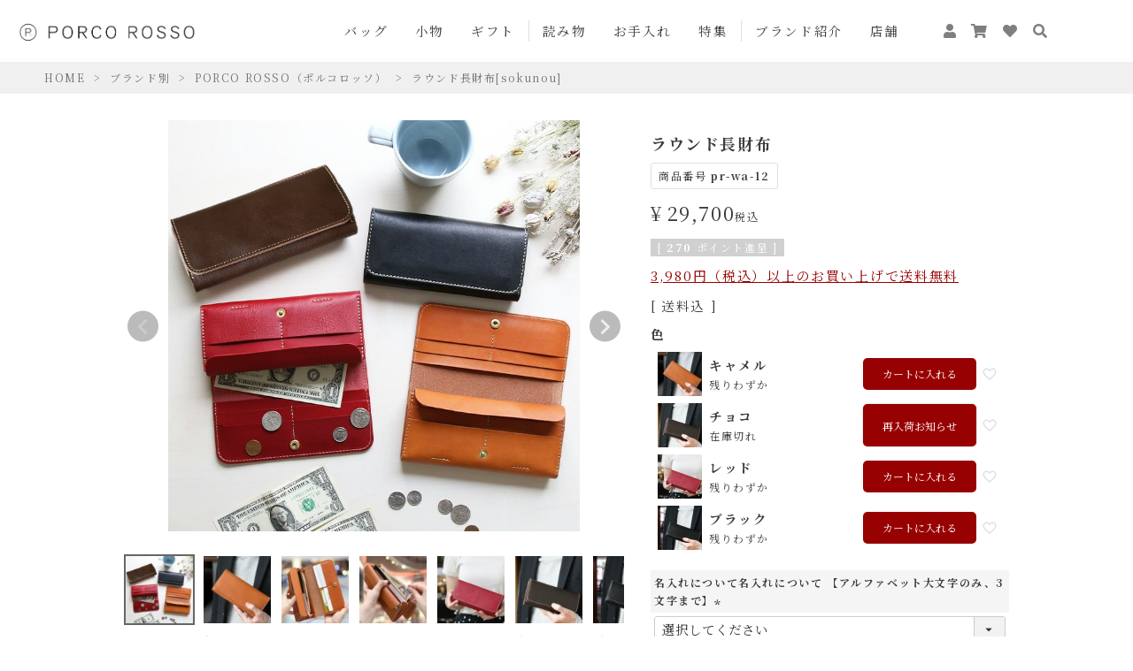

--- FILE ---
content_type: text/html;charset=UTF-8
request_url: https://www.porco-rosso.co.jp/c/gr374/gr560/gr612/pr-wa-12
body_size: 35791
content:
<!DOCTYPE html>
<html lang="ja"><head>
  <meta charset="UTF-8">
  
  <title>ラウンド長財布[sokunou] ｜革鞄・革小物のPORCO ROSSO（ポルコロッソ）</title>
  <meta name="viewport" content="width=device-width">


    <meta name="description" content="革鞄・革小物のPORCO ROSSO（ポルコロッソ）公式通販サイト。ポルコロッソは「20年後、息子に譲るモノ」をコンセプトに、レザーバッグや革財布をはじめとした「ぬくもりのある」革製品を1点1点手作りで仕立てています。">
    <meta name="keywords" content="ラウンド長財布[sokunou],PORCO ROSSO（ポルコロッソ）,ポルコロッソ公式サイト：革の鞄、財布、小物等の通販サイト,革">
  
  <link rel="stylesheet" href="https://leather.itembox.design/system/fs_style.css?t=20251118042546">
  <link rel="stylesheet" href="https://leather.itembox.design/generate/theme27/fs_theme.css?t=20251118042546">
  <link rel="stylesheet" href="https://leather.itembox.design/generate/theme27/fs_original.css?t=20251118042546">
  
  <link rel="canonical" href="https://www.porco-rosso.co.jp/c/0000000184/gr440/pr-wa-12">
  
  
  
  
  <script>
    window._FS=window._FS||{};_FS.val={"tiktok":{"enabled":false,"pixelCode":null},"recaptcha":{"enabled":false,"siteKey":null},"clientInfo":{"memberId":"guest","fullName":"ゲスト","lastName":"","firstName":"ゲスト","nickName":"ゲスト","stageId":"","stageName":"","subscribedToNewsletter":"false","loggedIn":"false","totalPoints":"","activePoints":"","pendingPoints":"","purchasePointExpiration":"","specialPointExpiration":"","specialPoints":"","pointRate":"","companyName":"","membershipCardNo":"","wishlist":"","prefecture":""},"enhancedEC":{"ga4Dimensions":{"userScope":{"login":"{@ member.logged_in @}","stage":"{@ member.stage_order @}"}},"amazonCheckoutName":"Amazon Pay","measurementId":"G-YY5BS65E9B","trackingId":"UA-10948845-1","dimensions":{"dimension1":{"key":"log","value":"{@ member.logged_in @}"},"dimension2":{"key":"mem","value":"{@ member.stage_order @}"}}},"shopKey":"leather","device":"PC","productType":"1","cart":{"stayOnPage":false}};
  </script>
  
  <script src="/shop/js/webstore-nr.js?t=20251118042546"></script>
  <script src="/shop/js/webstore-vg.js?t=20251118042546"></script>
  
    <script src="//r2.future-shop.jp/fs.leather/pc/recommend.js"></script>
  
  
  
  
    <meta property="og:title" content="ラウンド長財布[sokunou] ｜革鞄・革小物のPORCO ROSSO（ポルコロッソ）">
    <meta property="og:type" content="og:product">
    <meta property="og:url" content="https://www.porco-rosso.co.jp/c/gr374/gr560/gr612/pr-wa-12">
    <meta property="og:image" content="https://leather.itembox.design/product/045/000000004553/000000004553-02-l.jpg?t&#x3D;20260121203433">
    <meta property="og:site_name" content="ポルコロッソ公式サイト：革の鞄、財布、小物等の通販サイト">
    <meta property="og:description" content="革鞄・革小物のPORCO ROSSO（ポルコロッソ）公式通販サイト。ポルコロッソは「20年後、息子に譲るモノ」をコンセプトに、レザーバッグや革財布をはじめとした「ぬくもりのある」革製品を1点1点手作りで仕立てています。">
    <meta property="product:price:amount" content="29700">
    <meta property="product:price:currency" content="JPY">
    <meta property="product:product_link" content="https://www.porco-rosso.co.jp/c/gr374/gr560/gr612/pr-wa-12">
  
  
  
  
  
    <script type="text/javascript" >
      document.addEventListener('DOMContentLoaded', function() {
        _FS.CMATag('{"fs_member_id":"{@ member.id @}","fs_page_kind":"product","fs_product_url":"pr-wa-12"}')
      })
    </script>
  
  
  <!-- Global site tag (gtag.js) - Google Analytics -->
<script async src="https://www.googletagmanager.com/gtag/js?id=UA-162791967-1"></script>
<script>
  window.dataLayer = window.dataLayer || [];
  function gtag(){dataLayer.push(arguments);}
  gtag('js', new Date());

  gtag('config', 'UA-162791967-1');
</script>

<!-- **OGPタグ（フリーパーツ）↓↓ -->
<meta property="og:title" content="ラウンド長財布[sokunou] ｜革鞄・革小物のPORCO ROSSO（ポルコロッソ）">
<meta property="og:type" content="product">
<meta property="og:url" content="https://www.porco-rosso.co.jp/c/gr374/gr560/gr612/pr-wa-12">
<meta property="og:image" content="https://leather.itembox.design/product/045/000000004553/000000004553-02-l.jpg?t&#x3D;20260121203433">
<meta property="og:site_name" content="ポルコロッソ公式サイト：革の鞄、財布、小物等の通販サイト">
<meta property="og:description" content="革鞄・革小物のPORCO ROSSO（ポルコロッソ）公式通販サイト。ポルコロッソは「20年後、息子に譲るモノ」をコンセプトに、レザーバッグや革財布をはじめとした「ぬくもりのある」革製品を1点1点手作りで仕立てています。">

<meta name="twitter:card" content="summary_large_image"/>
<meta name="twitter:site content="@porcorosso_shop"/>
<meta name="twitter:image" content="https://leather.itembox.design/product/045/000000004553/000000004553-02-l.jpg?t&#x3D;20260121203433">
<meta property="fb:app_id" content="2914083175303870" />

<!-- **OGPタグ（フリーパーツ）↑↑ -->

<meta http-equiv="X-UA-Compatible" content="IE=edge,chrome=1">
<meta name="google-site-verification" content="LYh2gndx9WR3JHA2r6AJHN6qhHoKQD9fCGqoT-kcBts" />

<meta name="google-site-verification" content="AWF-NafarZiz9kH6ImgqDOATCSrZbtpGfr_jW1Uvt6E" />
<!-- Font Awsome -->

<link href="https://use.fontawesome.com/releases/v5.6.1/css/all.css" rel="stylesheet">
<link rel="stylesheet" href="https://leather.itembox.design/item/css/swiper.min.css?t=20260120165524">
<link rel="stylesheet" href="https://cdnjs.cloudflare.com/ajax/libs/drawer/3.2.1/css/drawer.min.css">


<!-- google font-->
<link href="https://fonts.googleapis.com/css?family=Noto+Serif+JP:400,500,700&display=swap&subset=japanese" rel="stylesheet">


<script async src="https://www.googletagmanager.com/gtag/js?id=G-YY5BS65E9B"></script>

<script><!--
_FS.setTrackingTag('%3C%21--+Global+site+tag+%28gtag.js%29+-+Google+Ads%3A+989594174+--%3E%0A%3Cscript+async+src%3D%22https%3A%2F%2Fwww.googletagmanager.com%2Fgtag%2Fjs%3Fid%3DAW-989594174%22%3E%3C%2Fscript%3E%0A%3Cscript%3E%0A++window.dataLayer+%3D+window.dataLayer+%7C%7C+%5B%5D%3B%0A++function+gtag%28%29%7BdataLayer.push%28arguments%29%3B%7D%0A++gtag%28%27js%27%2C+new+Date%28%29%29%3B%0A%0A++gtag%28%27config%27%2C+%27AW-989594174%27%29%3B%0A%3C%2Fscript%3E%0A%3C%21--+Global+site+tag+%28gtag.js%29+-+Google+Ads%3A+989594174+--%3E%0A%3Cscript+async+src%3D%22https%3A%2F%2Fwww.googletagmanager.com%2Fgtag%2Fjs%3Fid%3DAW-989594174%22%3E%3C%2Fscript%3E%0A%3Cscript%3E%0A++window.dataLayer+%3D+window.dataLayer+%7C%7C+%5B%5D%3B%0A++function+gtag%28%29%7BdataLayer.push%28arguments%29%3B%7D%0A++gtag%28%27js%27%2C+new+Date%28%29%29%3B%0A%0A++gtag%28%27config%27%2C+%27AW-989594174%27%2C+%7B+%27+allow_enhanced_conversions%27%3Atrue+%7D%29%3B%0A%3C%2Fscript%3E%0A%3Cscript+async+src%3D%22https%3A%2F%2Fs.yimg.jp%2Fimages%2Flisting%2Ftool%2Fcv%2Fytag.js%22%3E%3C%2Fscript%3E%0A%3Cscript%3E%0Awindow.yjDataLayer+%3D+window.yjDataLayer+%7C%7C+%5B%5D%3B%0Afunction+ytag%28%29+%7B+yjDataLayer.push%28arguments%29%3B+%7D%0Aytag%28%7B%22type%22%3A%22ycl_cookie%22%2C+%22config%22%3A%7B%22ycl_use_non_cookie_storage%22%3Atrue%7D%7D%29%3B%0A%3C%2Fscript%3E%0A%3C%21--+Google+tag+%28gtag.js%29+--%3E%0A%3Cscript+async+src%3D%22https%3A%2F%2Fwww.googletagmanager.com%2Fgtag%2Fjs%3Fid%3DG-78NG4X65YK%22%3E%3C%2Fscript%3E%0A%3Cscript%3E%0A++window.dataLayer+%3D+window.dataLayer+%7C%7C+%5B%5D%3B%0A++function+gtag%28%29%7BdataLayer.push%28arguments%29%3B%7D%0A++gtag%28%27js%27%2C+new+Date%28%29%29%3B%0A%0A++gtag%28%27config%27%2C+%27G-78NG4X65YK%27%29%3B%0A%3C%2Fscript%3E%0A%3C%21--+Google+tag+%28gtag.js%29+--%3E%0A%3Cscript+async+src%3D%22https%3A%2F%2Fwww.googletagmanager.com%2Fgtag%2Fjs%3Fid%3DG-78NG4X65YK%22%3E%3C%2Fscript%3E%0A%3Cscript%3E%0A++window.dataLayer+%3D+window.dataLayer+%7C%7C+%5B%5D%3B%0A++function+gtag%28%29%7BdataLayer.push%28arguments%29%3B%7D%0A++gtag%28%27js%27%2C+new+Date%28%29%29%3B%0A%0A++gtag%28%27config%27%2C+%27G-78NG4X65YK%27%29%3B%0A%3C%2Fscript%3E%0A%3C%21--+Google+tag+%28gtag.js%29+--%3E%0A%3Cscript+async+src%3D%22https%3A%2F%2Fwww.googletagmanager.com%2Fgtag%2Fjs%3Fid%3DAW-989594174%22%3E%3C%2Fscript%3E%0A%3Cscript%3E%0A++window.dataLayer+%3D+window.dataLayer+%7C%7C+%5B%5D%3B%0A++function+gtag%28%29%7BdataLayer.push%28arguments%29%3B%7D%0A++gtag%28%27js%27%2C+new+Date%28%29%29%3B%0A%0A++gtag%28%27config%27%2C+%27AW-989594174%27%29%3B%0A%3C%2Fscript%3E%0A%0A%3C%21--+Google+Tag+Manager+--%3E%0A%3Cscript%3E%28function%28w%2Cd%2Cs%2Cl%2Ci%29%7Bw%5Bl%5D%3Dw%5Bl%5D%7C%7C%5B%5D%3Bw%5Bl%5D.push%28%7B%27gtm.start%27%3A%0Anew+Date%28%29.getTime%28%29%2Cevent%3A%27gtm.js%27%7D%29%3Bvar+f%3Dd.getElementsByTagName%28s%29%5B0%5D%2C%0Aj%3Dd.createElement%28s%29%2Cdl%3Dl%21%3D%27dataLayer%27%3F%27%26l%3D%27%2Bl%3A%27%27%3Bj.async%3Dtrue%3Bj.src%3D%0A%27https%3A%2F%2Fwww.googletagmanager.com%2Fgtm.js%3Fid%3D%27%2Bi%2Bdl%3Bf.parentNode.insertBefore%28j%2Cf%29%3B%0A%7D%29%28window%2Cdocument%2C%27script%27%2C%27dataLayer%27%2C%27GTM-MG7JSP9B%27%29%3B%3C%2Fscript%3E%0A%3C%21--+End+Google+Tag+Manager+--%3E%0A%3C%21--+Facebook+Pixel+Code+--%3E%0A%3Cscript%3E%0A++%21function%28f%2Cb%2Ce%2Cv%2Cn%2Ct%2Cs%29%0A++%7Bif%28f.fbq%29return%3Bn%3Df.fbq%3Dfunction%28%29%7Bn.callMethod%3F%0A++n.callMethod.apply%28n%2Carguments%29%3An.queue.push%28arguments%29%7D%3B%0A++if%28%21f._fbq%29f._fbq%3Dn%3Bn.push%3Dn%3Bn.loaded%3D%210%3Bn.version%3D%272.0%27%3B%0A++n.queue%3D%5B%5D%3Bt%3Db.createElement%28e%29%3Bt.async%3D%210%3B%0A++t.src%3Dv%3Bs%3Db.getElementsByTagName%28e%29%5B0%5D%3B%0A++s.parentNode.insertBefore%28t%2Cs%29%7D%28window%2C+document%2C%27script%27%2C%0A++%27https%3A%2F%2Fconnect.facebook.net%2Fen_US%2Ffbevents.js%27%29%3B%0A++fbq%28%27init%27%2C+%271390388184895435%27%29%3B%0A++fbq%28%27track%27%2C+%27PageView%27%29%3B%0A%3C%2Fscript%3E%0A%3Cnoscript%3E%3Cimg+height%3D%221%22+width%3D%221%22+style%3D%22display%3Anone%22%0A++src%3D%22https%3A%2F%2Fwww.facebook.com%2Ftr%3Fid%3D1390388184895435%26ev%3DPageView%26noscript%3D1%22%0A%2F%3E%3C%2Fnoscript%3E%0A%3C%21--+End+Facebook+Pixel+Code+--%3E%0A%3C%21--+AdSIST+Tool+--%3E%3C%21--+Facebook+Pixel+Code+--%3E%0A%3Cscript+nonce%3D%22FLww6pig%22%3E%0A%21function%28f%2Cb%2Ce%2Cv%2Cn%2Ct%2Cs%29%7Bif%28f.fbq%29return%3Bn%3Df.fbq%3Dfunction%28%29%7Bn.callMethod%3F%0An.callMethod.apply%28n%2Carguments%29%3An.queue.push%28arguments%29%7D%3Bif%28%21f._fbq%29f._fbq%3Dn%3B%0An.push%3Dn%3Bn.loaded%3D%210%3Bn.version%3D%272.0%27%3Bn.queue%3D%5B%5D%3Bt%3Db.createElement%28e%29%3Bt.async%3D%210%3B%0At.src%3Dv%3Bs%3Db.getElementsByTagName%28e%29%5B0%5D%3Bs.parentNode.insertBefore%28t%2Cs%29%7D%28window%2C%0Adocument%2C%27script%27%2C%27https%3A%2F%2Fconnect.facebook.net%2Fen_US%2Ffbevents.js%27%29%3B%0A%0Afbq%28%27init%27%2C+%271146690269607464%27%29%3B%0Afbq%28%27track%27%2C+%22PageView%22%29%3B%3C%2Fscript%3E%0A%3Cnoscript%3E%3Cimg+height%3D%221%22+width%3D%221%22+style%3D%22display%3Anone%22%0Asrc%3D%22https%3A%2F%2Fwww.facebook.com%2Ftr%3Fid%3D1146690269607464%26ev%3DPageView%26noscript%3D1%22%0A%2F%3E%3C%2Fnoscript%3E%0A%3C%21--+End+Facebook+Pixel+Code+--%3E++++%3C%21--+Start+Facebook+Pixel+EventCode+AdSIST+DYNAMIC+--%3E%0A++++%3Cscript+type%3D%22text%2Fjavascript%22%3E%0A++++++++let+fbCurrentUrl+%3D+location.href%3B%0A++++++++let+productID+%3D+fbCurrentUrl.split%28%22%2F%22%29.pop%28%29%3B%0A++++++++fbq%28%27track%27%2C+%27ViewContent%27%2C+%7B%0A++++++++++++content_ids%3A+productID%2C%0A++++++++++++content_type%3A+%27product%27%2C%0A++++++++%7D%29%3B%0A++++%3C%2Fscript%3E%0A++++%3C%21--+End+Facebook+Pixel+EventCode+AdSIST+DYNAMIC+--%3E%0A%3Cscript+type%3D%22text%2Fjavascript%22%3E%0Awindow.tracking+%3D+window.tracking+%7C%7C+function%28%29+%7Btracking.d%3Dtracking.d%7C%7C%5B%5D%3Btracking.d.push%28%5Btr.q%2Ctr.tr_obj%5D%29%3B%7D%0Awindow.tr%3Dwindow.tr%7C%7Cfunction%28%29%7Btr.q%3D%5B%5D%3Btr.q.push%28arguments%29%7D%3B%0Awindow.sendTrack+%3D+window.sendTrack+%7C%7C+function%28obj%2Cevent%29+%7B%0Aobj%5B%22sendId%22%5D+%3D+%22porco-rosso.co.jp%22%3B%0Atr.tr_obj%3Dobj%3Btr%28%22send%22%2Cevent%29%3Btracking%28%29%3B%7D%3C%2Fscript%3E%0A%3Cscript+async+src%3D%22%2F%2Fc7.k-crm.jp%2Ftracking.js%22%3E%3C%2Fscript%3E%0A%3Cscript+type%3D%22text%2Fjavascript%22%3E%0Avar+trackBody%3D+%5B%5D%3B%0AtrackBody%5B%22userId%22%5D+%3D%22%7B%40+member.id+%40%7D%22%3B%0AsendTrack%28trackBody%2C%22normal%22%29%3B%0A%3C%2Fscript%3E');
--></script>
</head>
<body class="fs-body-product fs-body-product-pr-wa-12" id="fs_ProductDetails">
<script><!--
_FS.setTrackingTag('%0A%0A%0A%0A%3Cscript%3E%0Agtag%28%27event%27%2C%27view_item%27%2C+%7B%0A++%27value%27%3A+27000%2C%0A++%27items%27%3A+%5B%0A%09%7Bid%3A+%274553%27%2C+google_business_vertical%3A+%22retail%22%7D%0A++%5D%0A%7D%29%3B%0A%3C%2Fscript%3E%0A%0A%3C%21--+Google+Tag+Manager+%28noscript%29+--%3E%0A%3Cnoscript%3E%3Ciframe+src%3D%22https%3A%2F%2Fwww.googletagmanager.com%2Fns.html%3Fid%3DGTM-MG7JSP9B%22%0Aheight%3D%220%22+width%3D%220%22+style%3D%22display%3Anone%3Bvisibility%3Ahidden%22%3E%3C%2Fiframe%3E%3C%2Fnoscript%3E%0A%3C%21--+End+Google+Tag+Manager+%28noscript%29+--%3E');
--></script>
<div class="fs-l-page">
<style>
.fs-l-productLayout__item .fs-c-variationCart__wishlist{
grid-column: 4/5;
}

.fs-l-productLayout__item .fs-c-variationCart__cartButton{
grid-column: 3/4;
grid-row: 1/2;
}
.fs-l-productLayout__item .fs-c-variationCart--withImage > li {
  grid-template-columns: auto 1fr 128px 2em;
}

.fs-c-button--primary{
  padding: 0.2em 1.6em 0.2em;
}

.fs-c-variationCart--withImage .fs-c-variationCart__image > img{
  max-width: 50px;
}
</style>
<div class="fadeLayer"></div>
<header class="header-pc">
<div class="header-inner">

  <div class="header-logo">
    <a href="https://www.porco-rosso.co.jp/"><img src="https://leather.itembox.design/item/new_logo.png" style="width: 210px;"></a>
  </div>

  <nav class="header-nav">
    <ul>
      <li class="header-list">
        <a href="/c/gr374/gr610">バッグ</a>
        <div class="hover-menu -product">
          <ul>
            <a href="/c/gr374/gr610/gr370"><li class="product-li briefcase">ブリーフケース</li></a>
            <a href="/c/gr374/gr610/gr385"><li class="product-li dullesbag">ダレスバッグ</li></a>
            <a href="/c/gr374/gr610/gr384"><li class="product-li totebag">トートバッグ</li></a>
            <a href="/c/gr374/gr610/gr386"><li class="product-li sholuderbag">ショルダーバッグ</li></a>
            <a href="/c/gr374/gr610/gr611"><li class="product-li bodybag">ボディバッグ</li></a>
            <a href="/c/gr374/gr610/gr375"><li class="product-li pochette">ポシェット</li></a>
            <a href="/c/gr374/gr610/gr368"><li class="product-li backpack">リュック</li></a>
            <a href="/c/gr374/gr610/gr388"><li class="product-li bostonbag">ボストンバッグ</li></a>
            <a href="/c/gr374/gr610/gr389"><li class="product-li clutchbag">クラッチバッグ</li></a>
            <a href="/c/gr374/gr610/gr373"><li class="product-li beltpouch">ベルトポーチ</li></a>
            <a href="/c/gr374/gr610"><li class="product-li">バッグ一覧</li></a>
            <a href="/c/column/recommended-item"><li class="product-li">おすすめアイテム</li></a>
          </ul>
        </div>
      </li>

      <li class="header-list">
        <a href="/c/gr374/gr560">小物</a>
        <div class="hover-menu -product">
          <ul>
            <a href="/c/gr374/gr560/gr612"><li class="product-li wallet">財布</li></a>
            <a href="/c/gr374/gr560/gr612/gr369"><li class="product-li coincase">コインケース</li></a>
            <a href="/c/gr374/gr560/gr613"><li class="product-li cardcase">カードケース</li></a>
           <a href="/c/gr374/gr560/gr615"><li class="product-li passcase">パスケース・免許証ケース</li></a>
           <a href="/c/gr374/gr560/gr614"><li class="product-li cardholder">名刺入れ</li></a>
           <a href="/c/gr374/gr560/gr380"><li class="product-li keycase">キーケース</li></a>
           <a href="/c/gr374/gr560/gr616"><li class="product-li pencase">ペンケース</li></a>
           <a href="/c/gr374/gr560/gr617"><li class="product-li bookcover">ブックカバー</li></a>
           <a href="/c/gr374/gr560/gr618"><li class="product-li notecover">手帳カバー・ノートカバー</li></a>
           <a href="/c/gr374/gr560/gr382"><li class="product-li smartphonecase">スマホケース</li></a>
           <a href="/c/gr374/gr560/gr619"><li class="product-li strap">ストラップ</li></a>
           <a href="/c/gr374/gr560/gr383"><li class="product-li pouch">ポーチ</li></a>
           <a href="/c/gr374/gr560/gr467"><li class="product-li shoulderstrap">肩当て・ストラップ</li></a>
           <a href="/c/gr374/gr560/gr620"><li class="product-li charm">チャーム</li></a>
           <a href="/c/gr374/gr560/gr621"><li class="product-li variety">バラエティ</li></a>
           <a href="/c/gr374/0000000183"><li class="product-li maintenance">メンテナンス用品</li></a>
           <a href="/c/gr374/gr560"><li class="product-li">小物一覧</li></a>
          </ul>
        </div>
      </li>

      <li style="border-right: 1px solid rgba(0,0,0,.12);" class="header-list">
        <a href="/c/pickup-contents/gift-feature">ギフト</a>
      </li>

      <li class="header-list">
        <a href="/c/column">読み物</a>

       <div class="hover-menu -text" style="margin-top: 0;">
<div class="column-card-list -slide">
  <div class="column-card">
    <a href="/c/column/maintenance">
      <div>
        <div class="img-trimming -banner" style="background-image:url(https://leather.itembox.design/item/new-column/maintenance/main.jpg?t=20260120165524)"></div>
        <p>革のお手入れ</p>
      </div>
    </a>
  </div>
  <div class="column-card">
    <a href="/c/column/progress">
      <div>
        <div class="img-trimming -banner" style="background-image:url(https://leather.itembox.design/item/new-column/progress/main.jpg?t=20260120165524)"></div>
        <p>革製品ができるまで</p>
      </div>
    </a>
  </div>
  <div class="column-card">
    <a href="/c/column/wiki">
      <div>
        <div class="img-trimming -banner" style="background-image:url(https://leather.itembox.design/item/new-column/wiki/main.jpg?t=20260120165524)"></div>
        <p>革の豆知識</p>
      </div>
    </a>
  </div>
  <div class="column-card">
    <a href="/c/column/aging_">
      <div>
        <div class="img-trimming -banner" style="background-image:url(https://leather.itembox.design/item/new-column/aging/main.jpg?t=20260120165524)"></div>
        <p>革を楽しむ</p>
      </div>
    </a>
  </div>
  <div class="column-card">
    <a href="/c/column/recommended-item">
      <div>
        <div class="img-trimming -banner" style="background-image:url(https://leather.itembox.design/item/new-column/recommended-item/main.jpg?t=20260120165524)"></div>
        <p>おすすめアイテム</p>
      </div>
    </a>
  </div>
  <div class="column-card">
    <a href="/c/column/essay">
      <div>
        <div class="img-trimming -banner" style="background-image:url(https://leather.itembox.design/item/new-column/essay/main.jpg?t=20260120165524)"></div>
        <p>暮らしのエッセイ</p>
      </div>
    </a>
  </div>
</div>

<a href="/c/column">
  <p style="font-size: 13px; text-align: center;">view more</p>
</a>
        </div>

      </li>

      <li class="header-list">
        <a href="/c/column/maintenance">お手入れ</a>
      </li>

      <li style="border-right: 1px solid rgba(0,0,0,.12);" class="header-list">
        <a href="/c/pickup-contents">特集</a>
       <div class="hover-menu -text" style="margin-top: 0;">

 <div class="column-card-list -slide">
	 

  <div class="column-card">
    <a href="https://www.porco-rosso.co.jp/c/pickup-contents/limited-model">
      <div>
        <div class="img-trimming -banner" style="background-image:url(https://leather.itembox.design/item/contents/limited/hero.jpg?t=20260120165524)" style="height: 130%; margin-top: 9%;"></div>
        <p>公式サイト限定 Limited Model</p>
      </div>
    </a>
  </div>

  <div class="column-card">
    <a href="/c/customize">
      <div>
        <div class="img-trimming -banner" style="background-image:url(https://leather.itembox.design/item/customize/main.jpg?t=20260120165524)"></div>
        <p>カスタマイズについて</p>
      </div>
    </a>
  </div>

  <div class="column-card">
    <a href="https://www.porco-rosso.co.jp/c/about-porcorosso">
      <div>
        <div class="img-trimming -banner" style="background-image:url(https://leather.itembox.design/item/about/hero.jpg?t=20260120165524)"></div>
        <p>ポルコロッソについて</p>
      </div>
    </a>
  </div>

  <div class="column-card">
    <a href="https://www.porco-rosso.co.jp/c/gr907">
      <div>
        <div class="img-trimming -banner" style="background-image:url(https://leather.itembox.design/item/new-column/recommended-item/pr-ru-6/2.jpg?t=20260120165524)"></div>
        <p>新作情報</p>
      </div>
    </a>
  </div>

  <div class="column-card">
    <a href="https://www.porco-rosso.co.jp/c/porcoleather">
      <div>
        <div class="img-trimming -banner" style="background-image:url(https://leather.itembox.design/item/about_leather/leather1pc.jpg?t=20260120165524)"></div>
        <p>ポルコロッソのオリジナルレザー</p>
      </div>
    </a>
  </div>
</div>
<a href="https://www.porco-rosso.co.jp/c/pickup-contents">
  <p style="font-size: 13px; text-align: center;">view more</p>
</a>

       </div>
      </li>

      <li class="header-list">
        <a href="/c/about-porcorosso">ブランド紹介</a>
      </li>

      <li class="header-list">
        <a href="https://www.porco-rosso.co.jp/c/0100000000/0000001059">店舗</a>
      </li>

    </ul>

    <div class="headerNav_icon" style="margin-left: 3%;">
      <a href="/my/top"><i class="fas fa-user"></i></a>
      <a href="/p/cart" style="position: relative;"><span class="fs-p-cartItemNumber fs-client-cart-count fs-clientInfo is-ready fs-client-cart-count–0" style="top: -5px;"></span><i class="fas fa-shopping-cart"></i></a>
      <a href="/my/wishlist"><i class="fas fa-heart"></i></a>
      <button id="open-searchbox" style="padding: 0; border: 0; background: transparent;"><i class="fas fa-search search-icon"></i></button>

      <div id="search-popup" class="search-popup">
        <div id="modalBg" class="modalBg"></div>

        <div class="fs-p-headerNavigation__search fs-p-searchForm search-box" style="border-radius: 3px;">
          <form action="/p/search" method="get">
            <span class="fs-p-searchForm__inputGroup fs-p-inputGroup" style="padding: 10px; border-radius: 3px;">
              <input type="text" name="keyword" maxlength="1000" placeholder="キーワード検索" class="fs-p-searchForm__input fs-p-inputGroup__input">
              <button type="submit" class="fs-p-searchForm__button fs-p-inputGroup__button">検索</button>
            </span>
          </form>
        </div>

      </div>

    </div>

  </nav>

</div>

</header>
<header class="fs-l-header  -sp" id="fs_Top">
<div class="fs-l-header__contents">
<!-- **ECサイトロゴ（フリーパーツ）↓↓ -->
<div class="fs-l-header__logo">
  <a href="https://www.porco-rosso.co.jp/"><div class="fs-p-logo">
    <img src="https://leather.itembox.design/item/new_logo.png?t=20260120165524" alt="PORCO ROSSO" class="fs-p-logo__image">
    <p class="fs-p-logo__lead">ポルコロッソ公式サイト：革の鞄、財布、小物等の通販サイト</p>
  </div></a>
</div>
<!-- **ECサイトロゴ（フリーパーツ）↑↑ -->
<div class="headerNav_icon">
<a href="/my/wishlist" class="headerNav_icon_wish"><i class="fas fa-heart"></i></a>
  <div class="hdr_search">
   <a><i class="fas fa-search" style="right:40px;"></i></a>
   <div class="hdr_searchBlock">
    <form method="GET" action="/p/search">
      <p class="searchform_inner">
        <input type="text" name="keyword" value="" placeholder="キーワードで検索する">
        <button type="submit" class="submit_btn"><i class="fas fa-search search-icon"></i></button>
      </p>
     </form>
    </div>
  </div>
  <a href="/p/cart"><i class="fas fa-shopping-cart"><span class="fs-p-cartItemNumber fs-client-cart-count fs-clientInfo is-ready fs-client-cart-count–0" style="top: -5px;right: -5px;"></span></i></a>
</div>
</div>
<nav id="hdrBottomNav" class="bottomNav spOnly">
  <!--【ボトムナビ】-->
  <ul>
    <li>
      <a href="/c/gr374/gr610">
        <span class="bottomNav__icon"><i><img src="https://leather.itembox.design/item/hdr_ico_01.png?t=20260120165524" alt="バック"></i></span>
        <span class="bottomNav__text">バック</span>
      </a>
    </li>
    <li class="hdrSearch--toggle">
      <a href="/c/gr374/gr560">
        <span class="bottomNav__icon"><i><img src="https://leather.itembox.design/item/hdr_ico_02.png?t=20260120165524" alt="小物"></i></span>
        <span class="bottomNav__text">小物</span>
      </a>
    </li>
    <li>
      <a href="/c/pickup-contents/gift-feature">
        <span class="bottomNav__icon"><i><img src="https://leather.itembox.design/item/hdr_ico_03.png?t=20260120165524" alt="ギフト"></i></span>
        <span class="bottomNav__text">ギフト</span>
      </a>
    </li>
    <li>
      <a href="/c/pickup-contents">
        <span class="bottomNav__icon"><i><img src="https://leather.itembox.design/item/hdr_ico_05.png?t=20260120165524" alt="特集"></i></span>
        <span class="bottomNav__text">特集</span>
      </a>
    </li>
    <li>
      <span class="fs-l-header__drawerOpener">
        <span class="bottomNav__icon"><i class="drawerIcon"><span></span><span></span><span></span></i></span>
        <span class="bottomNav__text">menu</span>
      </span>
    </li>
  </ul>
</nav>
</header>
<!-- **パンくずリストパーツ （システムパーツ） ↓↓ -->
<nav class="fs-c-breadcrumb">
<ol class="fs-c-breadcrumb__list">
<li class="fs-c-breadcrumb__listItem">
<a href="/">HOME</a>
</li>
<li class="fs-c-breadcrumb__listItem">
<a href="/c/0000000184">ブランド別</a>
</li>
<li class="fs-c-breadcrumb__listItem">
PORCO ROSSO（ポルコロッソ）
</li>
<li class="fs-c-breadcrumb__listItem">
ラウンド長財布[sokunou]
</li>
</ol>
</nav>
<!-- **パンくずリストパーツ （システムパーツ） ↑↑ -->
<!-- **ドロワーメニュー制御用隠しチェックボックス（フリーパーツ） ↓↓ -->
<input type="checkbox" name="ctrlDrawer" value="" style="display:none;" id="fs_p_ctrlDrawer" class="fs-p-ctrlDrawer">
<!-- **ドロワーメニュー制御用隠しチェックボックス（フリーパーツ） ↑↑ -->
<aside class="fs-p-drawer fs-l-sideArea">
<!-- **ドロワーメニュー上部 （フリーパーツ） ↓↓ -->
<div class="fs-p-drawer__buttonContainer">
  <label for="fs_p_ctrlDrawer" class="fs-p-drawer__button fs-p-drawerButton fs-p-drawerButton--close">
    <i class="fs-p-drawerButton__icon fs-icon--close"></i>
    <span class="fs-p-drawerButton__label">close</span>
  </label>
</div>

<!--<h2 class="fs-p-drawer__heading">Category</h2>-->
<!-- **ドロワーメニュー上部 （フリーパーツ）↑↑ -->
<!-- **ドロワーメニュー↓↓ -->
<div class="fs-p-headerNavigation__search fs-p-searchForm" style="margin-top: 20px;">
  <form action="/p/search" method="get">
    <span class="fs-p-searchForm__inputGroup fs-p-inputGroup">
      <input type="text" name="keyword" maxlength="1000" placeholder="キーワード検索" class="fs-p-searchForm__input fs-p-inputGroup__input">
      <button type="submit" class="fs-p-searchForm__button fs-p-inputGroup__button">検索</button>
    </span>
  </form>
</div>

<div class="drawerNav_icon" style="padding-bottom: 20px; border-bottom: 1px solid rgba(0,0,0,.12);">
  <a href="/my/top"><i class="fas fa-user"></i></a>
  <a href="/p/cart"><i class="fas fa-shopping-cart"></i></a>
  <a href="/my/wishlist"><i class="fas fa-heart"></i></a>
</div> <!-- drawerNav_icon -->
<div class="drawerMenu">
<div class="drawerMenu-list">
  <dl class="drawerMenu-list-item">
    <dt><a href="/c/gr374/gr610">バッグ</a></dt>
    <dd class="hover-menu -product">
      <ul>
        <a href="/c/gr374/gr610/gr370"><li class="product-li briefcase">ブリーフケース</li></a>
        <a href="/c/gr374/gr610/gr385"><li class="product-li dullesbag">ダレスバッグ</li></a>
        <a href="/c/gr374/gr610/gr384"><li class="product-li totebag">トートバッグ</li></a>
        <a href="/c/gr374/gr610/gr386"><li class="product-li sholuderbag">ショルダーバッグ</li></a>
        <a href="/c/gr374/gr610/gr611"><li class="product-li bodybag">ボディバッグ</li></a>
        <a href="/c/gr374/gr610/gr375"><li class="product-li pochette">ポシェット</li></a>
        <a href="/c/gr374/gr610/gr368"><li class="product-li backpack">リュック</li></a>
        <a href="/c/gr374/gr610/gr388"><li class="product-li bostonbag">ボストンバッグ</li></a>
        <a href="/c/gr374/gr610/gr389"><li class="product-li clutchbag">クラッチバッグ</li></a>
        <a href="/c/gr374/gr610/gr373"><li class="product-li beltpouch">ベルトポーチ</li></a>
        <a href="/c/gr374/gr610"><li class="product-li ">バッグ一覧</li></a>
        <a href="/c/column/recommended-item"><li class="product-li ">おすすめアイテム</li></a>
      </ul>
    </dd>
  </dl>
  <dl class="drawerMenu-list-item">
    <dt><a href="/c/gr374/gr560">小物</a></dt>
    <dd class="hover-menu -product">
      <ul>
        <a href="/c/gr374/gr560/gr612"><li class="product-li wallet">財布</li></a>
        <a href="/c/gr374/gr560/gr612/gr369"><li class="product-li coincase">コインケース</li></a>
        <a href="/c/gr374/gr560/gr613"><li class="product-li cardcase">カードケース</li></a>
       <a href="/c/gr374/gr560/gr615"><li class="product-li passcase">パスケース・免許証ケース</li></a>
       <a href="/c/gr374/gr560/gr614"><li class="product-li cardholder">名刺入れ</li></a>
       <a href="/c/gr374/gr560/gr380"><li class="product-li keycase">キーケース</li></a>
       <a href="/c/gr374/gr560/gr616"><li class="product-li pencase">ペンケース</li></a>
       <a href="/c/gr374/gr560/gr617"><li class="product-li bookcover">ブックカバー</li></a>
       <a href="/c/gr374/gr560/gr618"><li class="product-li notecover">手帳カバー・ノートカバー</li></a>
       <a href="/c/gr374/gr560/gr382"><li class="product-li smartphonecase">スマホケース</li></a>
       <a href="/c/gr374/gr560/gr619"><li class="product-li strap">ストラップ</li></a>
       <a href="/c/gr374/gr560/gr383"><li class="product-li pouch">ポーチ</li></a>
       <a href="/c/gr374/gr560/gr467"><li class="product-li shoulderstrap">肩当て・ストラップ</li></a>
       <a href="/c/gr374/gr560/gr620"><li class="product-li charm">チャーム</li></a>
       <a href="/c/gr374/gr560/gr621"><li class="product-li variety">バラエティ</li></a>
       <a href="/c/gr374/0000000183"><li class="product-li maintenance">メンテナンス用品</li></a>
       <a href="/c/gr374/gr560"><li class="product-li">小物一覧</li></a>
      </ul>
    </dd>
  </dl>

  <p class="drawerMenu-list-item" style="height: 23px;"><a href="/c/pickup-contents/gift-feature">ギフト</a></p>
  <p class="drawerMenu-list-item" style="height: 23px;"><a href="/p/search?sort=latest">新着商品</a></p>

  <dl class="drawerMenu-list-item">
    <dt><span>価格帯</span></dt>
    <dd class="hover-menu">
      <ul>
        <li><a href="/p/search?minprice=&maxprice=2000&sort=latest">〜2,000円</a></li>
        <li><a href="/p/search?minprice=2001&maxprice=5000&sort=latest">2,001円〜5,000円</a></li>
        <li><a href="/p/search?minprice=5000&maxprice=10000&sort=latest">5,001円〜10,000円</a></li>
        <li><a href="/p/search?minprice=10001&maxprice=20000&sort=latest">10,001円〜20,000円</a></li>           
        <li><a href="/p/search?minprice=20001&maxprice=&sort=latest">20,001円</a></li>
      </ul>
    </dd>
  </dl>

  <dl class="drawerMenu-list-item">
    <dt><a href="/c/column">読み物</a></dt>
    <dd class="hover-menu">
      <ul>
        <li><a href="/c/column/maintenance">革のお手入れ</a></li>
        <li><a href="/c/column/progress">革製品ができるまで</a></li>
        <li><a href="/c/column/wiki">革の豆知識</a></li>
        <li><a href="/c/column/aging_">革を楽しむ</a></li>           
        <li><a href="/c/column/recommended-item">おすすめのアイテム</a></li>
        <li><a href="/c/column/essay">暮らしのエッセイ</a></li>
      </ul>
    </dd>
  </dl>

  <dl class="drawerMenu-list-item">
    <dt><a href="https://www.porco-rosso.co.jp/c/pickup-contents">特集</a></dt>
    <dd class="hover-menu">
      <ul>
        <li><a href="/c/pickup-contents/limited-model">公式サイト限定 Limited Model</a></li>
        <li><a href="/c/customize">カスタマイズについて</a></li>
        <li><a href="/c/0000000184/gr440/gr751">クラフトシリーズ</a></li>
        <li><a href="/c/gr907">新作情報</a></li>
        <li><a href="/c/about-porcorosso">ポルコロッソについて</a></li>
        <li><a href="/c/porcoleather">ポルコロッソのオリジナルレザー</a></li>
        <li><a href="/c/logomatomete">企業ロゴ入りアイテム まとめて発注OK</a></li>
      </ul>
    </dd>           
  </dl>

  <p class="drawerMenu-list-item" style="height: 23px;"><a href="/c/0100000000/0000001059">店舗</a></p>
  <p class="drawerMenu-list-item" style="height: 23px;"><a href="/p/reviews">お客様の声</a></p>
  <p class="drawerMenu-list-item" style="height: 23px;"><a href="/f/user_guide">ご利用ガイド</a></p>
  <p class="drawerMenu-list-item" style="height: 23px;"><a href="/c/about-porcorosso">ポルコロッソについて</a></p>
</div> <!-- drawerMenu-item -->


<p class="tel">TEL : 0120-931-735
<br> <span>(平日10:00-18:00 / 土日祝休み）</span></p>

</div> <!-- drawerMmenu -->


<!-- **ドロワーメニュー ↑↑ -->
</aside>
<main class="fs-l-main fs-l-product4"><div id="fs-page-error-container" class="fs-c-panelContainer">
  
  
</div>
<section class="fs-l-pageMain"><!-- **商品詳細エリア（システムパーツグループ）↓↓ -->
<form id="fs_form">
<input type="hidden" name="productId" value="4553">

<div class="fs-l-productLayout fs-system-product" data-product-id="4553" data-vertical-variation-no="" data-horizontal-variation-no=""><div class="fs-l-productLayout__item fs-l-productLayout__item--1">
<!-- **商品画像パーツ・フリック（システムパーツ ）↓↓ -->
<div class="fs-c-productCarouselMainImage">
  <div class="fs-c-productCarouselMainImage__carousel fs-c-slick" id="fs_productCarouselMainImage">
    
      
        <figure class="fs-c-productCarouselMainImage__image" aria-hidden="true" tabindex="-1" data-sub-image-url="https://leather.itembox.design/product/045/000000004553/000000004553-02-xs.jpg?t&#x3D;20260121203433" data-enlarged-image-url="https://leather.itembox.design/product/045/000000004553/000000004553-02-xl.jpg?t&#x3D;20260121203433">
          <img src="https://leather.itembox.design/product/045/000000004553/000000004553-02-l.jpg?t&#x3D;20260121203433" alt="PORCO ROSSO／ラウンド長財布"
          
            data-horizontal-variation-no=""
            data-variation-thumbnail="false"
            data-representative-variation="false"
          
          >
          
        </figure>
      
     
      
        <figure class="fs-c-productCarouselMainImage__image" aria-hidden="true" tabindex="-1" data-sub-image-url="https://leather.itembox.design/product/045/000000004553/000000004553-06-xs.jpg?t&#x3D;20260121203433" data-enlarged-image-url="https://leather.itembox.design/product/045/000000004553/000000004553-06-xl.jpg?t&#x3D;20260121203433">
          <img src="https://leather.itembox.design/product/045/000000004553/000000004553-06-l.jpg?t&#x3D;20260121203433" alt="PORCO ROSSO／ラウンド長財布"
          
            data-horizontal-variation-no="1"
            data-variation-thumbnail="true"
            data-representative-variation="true"
          
          >
          
            <figcaption class="fs-c-productCarouselMainImage__image__caption">キャメル</figcaption>
          
        </figure>
      
     
      
        <figure class="fs-c-productCarouselMainImage__image" aria-hidden="true" tabindex="-1" data-sub-image-url="https://leather.itembox.design/product/045/000000004553/000000004553-07-xs.jpg?t&#x3D;20260121203433" data-enlarged-image-url="https://leather.itembox.design/product/045/000000004553/000000004553-07-xl.jpg?t&#x3D;20260121203433">
          <img src="https://leather.itembox.design/product/045/000000004553/000000004553-07-l.jpg?t&#x3D;20260121203433" alt="PORCO ROSSO／ラウンド長財布"
          
            data-horizontal-variation-no=""
            data-variation-thumbnail="false"
            data-representative-variation="false"
          
          >
          
        </figure>
      
     
      
        <figure class="fs-c-productCarouselMainImage__image" aria-hidden="true" tabindex="-1" data-sub-image-url="https://leather.itembox.design/product/045/000000004553/000000004553-01-xs.jpg?t&#x3D;20260121203433" data-enlarged-image-url="https://leather.itembox.design/product/045/000000004553/000000004553-01-xl.jpg?t&#x3D;20260121203433">
          <img src="https://leather.itembox.design/product/045/000000004553/000000004553-01-l.jpg?t&#x3D;20260121203433" alt="PORCO ROSSO／ラウンド長財布"
          
            data-horizontal-variation-no=""
            data-variation-thumbnail="false"
            data-representative-variation="false"
          
          >
          
        </figure>
      
     
      
        <figure class="fs-c-productCarouselMainImage__image" aria-hidden="true" tabindex="-1" data-sub-image-url="https://leather.itembox.design/product/045/000000004553/000000004553-03-xs.jpg?t&#x3D;20260121203433" data-enlarged-image-url="https://leather.itembox.design/product/045/000000004553/000000004553-03-xl.jpg?t&#x3D;20260121203433">
          <img src="https://leather.itembox.design/product/045/000000004553/000000004553-03-l.jpg?t&#x3D;20260121203433" alt="PORCO ROSSO／ラウンド長財布"
          
            data-horizontal-variation-no="3"
            data-variation-thumbnail="true"
            data-representative-variation="false"
          
          >
          
            <figcaption class="fs-c-productCarouselMainImage__image__caption">レッド</figcaption>
          
        </figure>
      
     
      
        <figure class="fs-c-productCarouselMainImage__image" aria-hidden="true" tabindex="-1" data-sub-image-url="https://leather.itembox.design/product/045/000000004553/000000004553-04-xs.jpg?t&#x3D;20260121203433" data-enlarged-image-url="https://leather.itembox.design/product/045/000000004553/000000004553-04-xl.jpg?t&#x3D;20260121203433">
          <img src="https://leather.itembox.design/product/045/000000004553/000000004553-04-l.jpg?t&#x3D;20260121203433" alt="PORCO ROSSO／ラウンド長財布"
          
            data-horizontal-variation-no="2"
            data-variation-thumbnail="true"
            data-representative-variation="false"
          
          >
          
            <figcaption class="fs-c-productCarouselMainImage__image__caption">チョコ</figcaption>
          
        </figure>
      
     
      
        <figure class="fs-c-productCarouselMainImage__image" aria-hidden="true" tabindex="-1" data-sub-image-url="https://leather.itembox.design/product/045/000000004553/000000004553-05-xs.jpg?t&#x3D;20260121203433" data-enlarged-image-url="https://leather.itembox.design/product/045/000000004553/000000004553-05-xl.jpg?t&#x3D;20260121203433">
          <img src="https://leather.itembox.design/product/045/000000004553/000000004553-05-l.jpg?t&#x3D;20260121203433" alt="PORCO ROSSO／ラウンド長財布"
          
            data-horizontal-variation-no="4"
            data-variation-thumbnail="true"
            data-representative-variation="false"
          
          >
          
            <figcaption class="fs-c-productCarouselMainImage__image__caption">ブラック</figcaption>
          
        </figure>
      
     
      
        <figure class="fs-c-productCarouselMainImage__image" aria-hidden="true" tabindex="-1" data-sub-image-url="https://leather.itembox.design/product/045/000000004553/000000004553-08-xs.jpg?t&#x3D;20260121203433" data-enlarged-image-url="https://leather.itembox.design/product/045/000000004553/000000004553-08-xl.jpg?t&#x3D;20260121203433">
          <img src="https://leather.itembox.design/product/045/000000004553/000000004553-08-l.jpg?t&#x3D;20260121203433" alt="PORCO ROSSO／ラウンド長財布"
          
            data-horizontal-variation-no=""
            data-variation-thumbnail="false"
            data-representative-variation="false"
          
          >
          
        </figure>
      
     
      
        <figure class="fs-c-productCarouselMainImage__image" aria-hidden="true" tabindex="-1" data-sub-image-url="https://leather.itembox.design/product/045/000000004553/000000004553-09-xs.jpg?t&#x3D;20260121203433" data-enlarged-image-url="https://leather.itembox.design/product/045/000000004553/000000004553-09-xl.jpg?t&#x3D;20260121203433">
          <img src="https://leather.itembox.design/product/045/000000004553/000000004553-09-l.jpg?t&#x3D;20260121203433" alt="PORCO ROSSO／ラウンド長財布"
          
            data-horizontal-variation-no=""
            data-variation-thumbnail="false"
            data-representative-variation="false"
          
          >
          
        </figure>
      
     
      
        <figure class="fs-c-productCarouselMainImage__image" aria-hidden="true" tabindex="-1" data-sub-image-url="https://leather.itembox.design/product/045/000000004553/000000004553-10-xs.jpg?t&#x3D;20260121203433" data-enlarged-image-url="https://leather.itembox.design/product/045/000000004553/000000004553-10-xl.jpg?t&#x3D;20260121203433">
          <img src="https://leather.itembox.design/product/045/000000004553/000000004553-10-l.jpg?t&#x3D;20260121203433" alt="PORCO ROSSO／ラウンド長財布"
          
            data-horizontal-variation-no=""
            data-variation-thumbnail="false"
            data-representative-variation="false"
          
          >
          
        </figure>
      
     
      
        <figure class="fs-c-productCarouselMainImage__image" aria-hidden="true" tabindex="-1" data-sub-image-url="https://leather.itembox.design/product/045/000000004553/000000004553-11-xs.jpg?t&#x3D;20260121203433" data-enlarged-image-url="https://leather.itembox.design/product/045/000000004553/000000004553-11-xl.jpg?t&#x3D;20260121203433">
          <img src="https://leather.itembox.design/product/045/000000004553/000000004553-11-l.jpg?t&#x3D;20260121203433" alt="PORCO ROSSO／ラウンド長財布"
          
            data-horizontal-variation-no=""
            data-variation-thumbnail="false"
            data-representative-variation="false"
          
          >
          
        </figure>
      
     
      
        <figure class="fs-c-productCarouselMainImage__image" aria-hidden="true" tabindex="-1" data-sub-image-url="https://leather.itembox.design/product/045/000000004553/000000004553-12-xs.jpg?t&#x3D;20260121203433" data-enlarged-image-url="https://leather.itembox.design/product/045/000000004553/000000004553-12-xl.jpg?t&#x3D;20260121203433">
          <img src="https://leather.itembox.design/product/045/000000004553/000000004553-12-l.jpg?t&#x3D;20260121203433" alt="PORCO ROSSO／ラウンド長財布"
          
            data-horizontal-variation-no=""
            data-variation-thumbnail="false"
            data-representative-variation="false"
          
          >
          
        </figure>
      
     
      
        <figure class="fs-c-productCarouselMainImage__image" aria-hidden="true" tabindex="-1" data-sub-image-url="https://leather.itembox.design/product/045/000000004553/000000004553-13-xs.jpg?t&#x3D;20260121203433" data-enlarged-image-url="https://leather.itembox.design/product/045/000000004553/000000004553-13-xl.jpg?t&#x3D;20260121203433">
          <img src="https://leather.itembox.design/product/045/000000004553/000000004553-13-l.jpg?t&#x3D;20260121203433" alt="PORCO ROSSO／ラウンド長財布"
          
            data-horizontal-variation-no=""
            data-variation-thumbnail="false"
            data-representative-variation="false"
          
          >
          
        </figure>
      
     
      
        <figure class="fs-c-productCarouselMainImage__image" aria-hidden="true" tabindex="-1" data-sub-image-url="https://leather.itembox.design/product/045/000000004553/000000004553-14-xs.jpg?t&#x3D;20260121203433" data-enlarged-image-url="https://leather.itembox.design/product/045/000000004553/000000004553-14-xl.jpg?t&#x3D;20260121203433">
          <img src="https://leather.itembox.design/product/045/000000004553/000000004553-14-l.jpg?t&#x3D;20260121203433" alt="PORCO ROSSO／ラウンド長財布"
          
            data-horizontal-variation-no=""
            data-variation-thumbnail="false"
            data-representative-variation="false"
          
          >
          
        </figure>
      
     
      
        <figure class="fs-c-productCarouselMainImage__image" aria-hidden="true" tabindex="-1" data-sub-image-url="https://leather.itembox.design/product/045/000000004553/000000004553-15-xs.jpg?t&#x3D;20260121203433" data-enlarged-image-url="https://leather.itembox.design/product/045/000000004553/000000004553-15-xl.jpg?t&#x3D;20260121203433">
          <img src="https://leather.itembox.design/product/045/000000004553/000000004553-15-l.jpg?t&#x3D;20260121203433" alt="PORCO ROSSO／ラウンド長財布"
          
            data-horizontal-variation-no=""
            data-variation-thumbnail="false"
            data-representative-variation="false"
          
          >
          
        </figure>
      
     
      
        <figure class="fs-c-productCarouselMainImage__image" aria-hidden="true" tabindex="-1" data-sub-image-url="https://leather.itembox.design/product/045/000000004553/000000004553-16-xs.jpg?t&#x3D;20260121203433" data-enlarged-image-url="https://leather.itembox.design/product/045/000000004553/000000004553-16-xl.jpg?t&#x3D;20260121203433">
          <img src="https://leather.itembox.design/product/045/000000004553/000000004553-16-l.jpg?t&#x3D;20260121203433" alt="PORCO ROSSO／ラウンド長財布"
          
            data-horizontal-variation-no=""
            data-variation-thumbnail="false"
            data-representative-variation="false"
          
          >
          
        </figure>
      
     
      
        <figure class="fs-c-productCarouselMainImage__image" aria-hidden="true" tabindex="-1" data-sub-image-url="https://leather.itembox.design/product/045/000000004553/000000004553-17-xs.jpg?t&#x3D;20260121203433" data-enlarged-image-url="https://leather.itembox.design/product/045/000000004553/000000004553-17-xl.jpg?t&#x3D;20260121203433">
          <img src="https://leather.itembox.design/product/045/000000004553/000000004553-17-l.jpg?t&#x3D;20260121203433" alt="PORCO ROSSO／ラウンド長財布"
          
            data-horizontal-variation-no=""
            data-variation-thumbnail="false"
            data-representative-variation="false"
          
          >
          
        </figure>
      
     
      
        <figure class="fs-c-productCarouselMainImage__image" aria-hidden="true" tabindex="-1" data-sub-image-url="https://leather.itembox.design/product/045/000000004553/000000004553-18-xs.jpg?t&#x3D;20260121203433" data-enlarged-image-url="https://leather.itembox.design/product/045/000000004553/000000004553-18-xl.jpg?t&#x3D;20260121203433">
          <img src="https://leather.itembox.design/product/045/000000004553/000000004553-18-l.jpg?t&#x3D;20260121203433" alt=""
          
            data-horizontal-variation-no=""
            data-variation-thumbnail="false"
            data-representative-variation="false"
          
          >
          
        </figure>
      
     
  </div>
  <div class="fs-c-productCarouselMainImage__expandButton fs-c-buttonContainer">
    <button type="button" class="fs-c-button--viewExtendedImage fs-c-button--plain">
<span class="fs-c-button__label">画像拡大</span>
</button>
  </div>
</div>
<!-- **商品画像パーツ・フリック（システムパーツ）↑↑ -->
</div>
<div class="fs-l-productLayout__item fs-l-productLayout__item--2"><!-- **商品名パーツ（システムパーツ）↓↓ -->
<h1 class="fs-c-productNameHeading fs-c-heading">
  
  <span class="fs-c-productNameHeading__name">ラウンド長財布[sokunou]</span>
</h1>
<!-- **商品名パーツ（システムパーツ）↑↑ -->

<!-- **商品番号パーツ（システムパーツ）↓↓ -->
<div class="fs-c-productNumber">
  <span class="fs-c-productNumber__label">商品番号</span>
  <span class="fs-c-productNumber__number">pr-wa-12</span>
</div>
<!-- **商品番号パーツ（システムパーツ）↑↑ -->


  




<!-- **商品価格パーツ（システムパーツ）↓↓ -->

<div class="fs-c-productPrices fs-c-productPrices--productDetail">
<div class="fs-c-productPrice fs-c-productPrice--selling">

  
    
    <span class="fs-c-productPrice__main">
      
      <span class="fs-c-productPrice__main__price fs-c-price">
        <span class="fs-c-price__currencyMark">&yen;</span>
        <span class="fs-c-price__value">29,700</span>
      </span>
    </span>
    <span class="fs-c-productPrice__addon">
      <span class="fs-c-productPrice__addon__label">税込</span>
    </span>
    
  

</div>

</div>

<!-- **商品価格パーツ（システムパーツ）↑↑ -->
<div class="review-simple fs-c-rating review-6">
  <div class="fs-c-rating__stars fs-c-reviewStars" data-ratingcount="5.0"></div>
  <div class="fs-c-rating__value" aria-label="レビュー平均評価 5.00">5.00</div>
  <div class="review-count">(6件)</div>
</div>

<style>
  .review-simple {
      display:flex;
      cursor: pointer;
  }
  .review-0 {
      display: none;
  }

  .review-count{
    text-decoration: underline;
  }

  @media (min-width: 1025px) {
    .review-simple {
        display: none;
    }
  }
</style>

<script>
  // review-simpleをクリックしたとき
  var reviewSimpleElement = document.querySelector(".review-simple");
  if (reviewSimpleElement) {
    document.querySelector(".review-simple").addEventListener("click", function() {

      //.fs-c-productReviewの位置までスクロールする 
      var element = document.querySelector(".fs-c-productReview");
      var elementPosition = element.getBoundingClientRect().top + window.pageYOffset;
      var offset = 80; // 調整したいオフセット値（ピクセル）
      var offsetPosition = elementPosition - offset;

      window.scrollTo({
          top: offsetPosition,
          behavior: 'smooth'
      })

    });
  }
</script>


  <!-- **ポイントパーツ（システムパーツ）↓↓ -->
  
    <div class="fs-c-productPointDisplay">
      <span class="fs-c-productPointDisplay__label">[</span>
      <span class="fs-c-productPointDisplay__quantity">270</span>
      <span class="fs-c-productPointDisplay__unit">ポイント進呈 ]</span>
    </div>
  
  <!-- **ポイントパーツ（システムパーツ）↑↑ -->


<p class="text--primary ship_info">3,980円（税込）以上のお買い上げで送料無料</p>


<!-- **商品個別送料パーツ（システムパーツ）↓↓ -->
<div class="fs-c-productPostage">
  <span class="fs-c-productPostage__label">送料込</span>
  
  
</div>
<!-- **商品個別送料パーツ（システムパーツ）↑↑ -->



<!-- **カート・バリエーションごとにボタンパーツ（システムパーツ）↓↓ -->
<input type="hidden" name="verticalVariationNo" value="">
<input type="hidden" name="horizontalVariationNo" value="">
<input type="hidden" name="verticalVariationName" value="">
<input type="hidden" name="horizontalVariationName" value="">
<input type="hidden" name="verticalAdminNo" value="">
<input type="hidden" name="horizontalAdminNo" value="">
<input type="hidden" name="staffStartSkuCode" value="">




<div class="fs-c-variationAndActions">

  <div class="fs-c-variationAndActions__variationLabel fs-c-variationLabel">
    <span class="fs-c-variationLabel__label">色</span>
  </div>

<div class="fs-c-variationAndActions__variation fs-c-variationList">
  
  <div class="fs-c-variationList__item">
    <div class="fs-c-variationList__item__body">
       <ul class="fs-c-variationList__item__cart fs-c-variationCart fs-c-variationCart--withImage">
         
           
             <li>
               
                 <div class="fs-c-variationCart__image">
                   
                     <img src="https://leather.itembox.design/product/045/000000004553/000000004553-06-xs.jpg?t&#x3D;20260121203433" alt="PORCO ROSSO／ラウンド長財布">
                   
                 </div>
               
               <div class="fs-c-variationCart__variationName">
                 <span class="fs-c-variationCart__variationName__name">キャメル</span>
                  
                  
                  
                    
                      <span class="fs-c-variationCart__variationName__stock fs-c-variationCart__variationName__stock--lowInStock">残りわずか</span>
                    
                  
                  
                 
                 
               </div>
               <div class="fs-c-variationCart__wishlist" data-product-id="4553" data-vertical-variation-no="" data-horizontal-variation-no="1" data-vertical-admin-no="" data-horizontal-admin-no="-ca-sokunou">
                
                  
                    <button type="button" class="fs-c-button--addToWishList--icon fs-c-button--particular">
<span class="fs-c-button__label">お気に入りに登録する</span>
</button>
                  
                
               </div>
               <div class="fs-c-variationCart__cartButton"
                data-product-id="4553"
                data-vertical-variation-no=""
                data-horizontal-variation-no="1"
                data-vertical-variation-name=""
                data-horizontal-variation-name="キャメル"
                data-vertical-admin-no=""
                data-horizontal-admin-no="-ca-sokunou"
                data-staff-start-sku-code=""
                data-variation-price=""
                data-variation-point=""
               >
               
                  <button type="button" class="fs-c-button--addToCart--variation fs-c-button--primary">
<span class="fs-c-button__label">カートに入れる</span>
</button>
               
                
                
                
               </div>
             </li>
           
         
           
             <li>
               
                 <div class="fs-c-variationCart__image">
                   
                     <img src="https://leather.itembox.design/product/045/000000004553/000000004553-04-xs.jpg?t&#x3D;20260121203433" alt="PORCO ROSSO／ラウンド長財布">
                   
                 </div>
               
               <div class="fs-c-variationCart__variationName">
                 <span class="fs-c-variationCart__variationName__name">チョコ</span>
                  
                  
                  
                  
                      <span class="fs-c-variationCart__variationName__stock fs-c-variationCart__variationName__stock--outOfStock">在庫切れ</span>
                 
                 
                 
               </div>
               <div class="fs-c-variationCart__wishlist" data-product-id="4553" data-vertical-variation-no="" data-horizontal-variation-no="2" data-vertical-admin-no="" data-horizontal-admin-no="-ch-sokunou">
                
                  
                    <button type="button" class="fs-c-button--addToWishList--icon fs-c-button--particular">
<span class="fs-c-button__label">お気に入りに登録する</span>
</button>
                  
                
               </div>
               <div class="fs-c-variationCart__cartButton"
                data-product-id="4553"
                data-vertical-variation-no=""
                data-horizontal-variation-no="2"
                data-vertical-variation-name=""
                data-horizontal-variation-name="チョコ"
                data-vertical-admin-no=""
                data-horizontal-admin-no="-ch-sokunou"
                data-staff-start-sku-code=""
                data-variation-price=""
                data-variation-point=""
               >
               
                
                  
                    <div class="fs-c-variationCart__cartButton fs-c-variationCart__cartButton--subscribeToArrivalNotice" data-product-id="4553" data-vertical-variation-no="0" data-horizontal-variation-no="2" data-vertical-admin-no="" data-horizontal-admin-no="-ch-sokunou">
                        <button type="button" class="fs-c-button--subscribeToArrivalNotice--variation fs-c-button--secondary">
<span class="fs-c-button__label">再入荷お知らせ</span>
</button>
                    </div>
                  
                
                
                
               </div>
             </li>
           
         
           
             <li>
               
                 <div class="fs-c-variationCart__image">
                   
                     <img src="https://leather.itembox.design/product/045/000000004553/000000004553-03-xs.jpg?t&#x3D;20260121203433" alt="PORCO ROSSO／ラウンド長財布">
                   
                 </div>
               
               <div class="fs-c-variationCart__variationName">
                 <span class="fs-c-variationCart__variationName__name">レッド</span>
                  
                  
                  
                    
                      <span class="fs-c-variationCart__variationName__stock fs-c-variationCart__variationName__stock--lowInStock">残りわずか</span>
                    
                  
                  
                 
                 
               </div>
               <div class="fs-c-variationCart__wishlist" data-product-id="4553" data-vertical-variation-no="" data-horizontal-variation-no="3" data-vertical-admin-no="" data-horizontal-admin-no="-rd-sokunou">
                
                  
                    <button type="button" class="fs-c-button--addToWishList--icon fs-c-button--particular">
<span class="fs-c-button__label">お気に入りに登録する</span>
</button>
                  
                
               </div>
               <div class="fs-c-variationCart__cartButton"
                data-product-id="4553"
                data-vertical-variation-no=""
                data-horizontal-variation-no="3"
                data-vertical-variation-name=""
                data-horizontal-variation-name="レッド"
                data-vertical-admin-no=""
                data-horizontal-admin-no="-rd-sokunou"
                data-staff-start-sku-code=""
                data-variation-price=""
                data-variation-point=""
               >
               
                  <button type="button" class="fs-c-button--addToCart--variation fs-c-button--primary">
<span class="fs-c-button__label">カートに入れる</span>
</button>
               
                
                
                
               </div>
             </li>
           
         
           
             <li>
               
                 <div class="fs-c-variationCart__image">
                   
                     <img src="https://leather.itembox.design/product/045/000000004553/000000004553-05-xs.jpg?t&#x3D;20260121203433" alt="PORCO ROSSO／ラウンド長財布">
                   
                 </div>
               
               <div class="fs-c-variationCart__variationName">
                 <span class="fs-c-variationCart__variationName__name">ブラック</span>
                  
                  
                  
                    
                      <span class="fs-c-variationCart__variationName__stock fs-c-variationCart__variationName__stock--lowInStock">残りわずか</span>
                    
                  
                  
                 
                 
               </div>
               <div class="fs-c-variationCart__wishlist" data-product-id="4553" data-vertical-variation-no="" data-horizontal-variation-no="4" data-vertical-admin-no="" data-horizontal-admin-no="-bk-sokunou">
                
                  
                    <button type="button" class="fs-c-button--addToWishList--icon fs-c-button--particular">
<span class="fs-c-button__label">お気に入りに登録する</span>
</button>
                  
                
               </div>
               <div class="fs-c-variationCart__cartButton"
                data-product-id="4553"
                data-vertical-variation-no=""
                data-horizontal-variation-no="4"
                data-vertical-variation-name=""
                data-horizontal-variation-name="ブラック"
                data-vertical-admin-no=""
                data-horizontal-admin-no="-bk-sokunou"
                data-staff-start-sku-code=""
                data-variation-price=""
                data-variation-point=""
               >
               
                  <button type="button" class="fs-c-button--addToCart--variation fs-c-button--primary">
<span class="fs-c-button__label">カートに入れる</span>
</button>
               
                
                
                
               </div>
             </li>
           
         
       </ul>
    </div>
  </div>
  
</div>
</div>
<input type="hidden" name="quantity" value="1">



    

<!-- **カート・バリエーションごとにボタンパーツ（システムパーツ）↑↑ -->


<!-- **オプション価格パーツ（システムパーツ）↓↓ -->
<dl class="fs-c-productOption">
  
  
  <input type="hidden" name="productOptionsWithPrice[1].id" value="1">
  <dt class="fs-c-productOption__name">
    
    <label for="optionWithPrice_1" class="fs-c-productOption__label">名入れについて名入れについて 【アルファベット大文字のみ、3文字まで】<span class="fs-c-requiredMark">(必須)</span></label>
    
  </dt>
  
  <dd class="fs-c-productOption__option">
    
    <div class="fs-c-productOption__field">
      <div class="fs-c-dropdown">
        <select id="optionWithPrice_1" name="productOptionsWithPrice[1].value" class="fs-c-dropdown__menu">
          
          <option value="">選択してください</option>
          
          
          <option value="-no">名入れしない(+&yen;0 税込)</option>
          
          <option value="-kokuin">名入れを希望します(+&yen;550 税込)</option>
          
        </select>
      </div>
    </div>
    
    <div class="fs-c-productOption__comment">名入れ文字はご購入手続きの途中に出てくる「通信欄」にご記入ください。</div>
    
  </dd>
  
  
  
</dl>
<!-- **オプション価格パーツ（システムパーツ）↑↑ -->

<div class="paymentLogos"><img src="https://leather.itembox.design/item/img/detail/231019_paymentlogos02.jpg" alt="お支払方法ロゴ"></div>





<style>
  .registLink a{
    width: 100%;
/*    color: #970101;*/
  }
  @media screen and (min-width: 767px){
    .registLink{
      display: none;
    }
  }

</style>
<div class="registLink">
  <!--<a href="https://www.porco-rosso.co.jp/p/register?redirect=/my/top&type=mypage">新規会員登録でポイントプレゼント！</a>-->
  <a href="https://www.porco-rosso.co.jp/p/register?redirect=/my/top&type=mypage">
    <img src="https://leather.itembox.design/item/20240701/regiBnr_1.jpg?t=20260120165524" alt="会員登録特典">
  </a>
</div>
<!-- **返品特約表示（システムパーツ）↓↓ -->
<div class="fs-c-returnedSpecialContract"><div class="fs-c-returnedSpecialContract__link"> 
<a href="/p/about/return-policy" target="_blank">返品特約について</a> 
</div> </div>
<!-- **返品特約表示（システムパーツ）↑↑ -->

<!-- **お問い合わせパーツ（システムパーツ） ↓↓ -->
<div class="fs-c-inquiryAboutProduct fs-c-buttonContainer fs-c-buttonContainer--inquiryAboutProduct" data-product-id="4553">
  <button type="button" class="fs-c-button--inquiryAboutProduct fs-c-button--plain">
<span class="fs-c-button__label">商品についてのお問い合わせ</span>
</button>
</div>
<!-- **お問い合わせパーツ（システムパーツ） ↑↑ -->
<script id="fs-productInquiries-template" type="text/x-handlebars">
<aside class="fs-c-modal fs-c-modal--inquiry" style="display: none;">
  <div class="fs-c-modal__inner">
    <div class="fs-c-modal__header">
      {{{productInquiryTitle}}}
      <span class="fs-c-modal__close" role="button" aria-label="閉じる"></span>
    </div>
    <div class="fs-c-modal__contents">
      <div class="fs-c-inquiryProduct">
        {{#if productImageSrc}}
        <div class="fs-c-inquiryProduct__productImage fs-c-productImage">
          <img src="{{productImageSrc}}" alt="{{productImageAlt}}" class="fs-c-inquiryProduct__productImage__image fs-c-productImage__image">
        </div>
        {{/if}}
        <div class="fs-c-inquiryProduct__productName fs-c-productName">
          {{#if productCatchCopy}}
          <span class="fs-c-productName__copy">{{{productCatchCopy}}}</span>
          {{/if}}
          <span class="fs-c-productName__name">{{{productName}}}</span>
        </div>
      </div>
      {{{productInquiryComment}}}
      <div class="fs-c-inputInformation">
        <form>
          <fieldset name="inquiryEdit" class="fs-c-inquiryEditField">
            <table class="fs-c-inputTable fs-c-inputTable--inModal">
              <tbody>
                <tr>
                  <th class="fs-c-inputTable__headerCell" scope="row">
                    <label for="fs_input_name" class="fs-c-inputTable__label">氏名
                      <span class="fs-c-requiredMark">(必須)</span>
                    </label>
                  </th>
                  <td class="fs-c-inputTable__dataCell">
                    <div class="fs-c-inputField">
                      <div class="fs-c-inputField__field fs-system-assistTarget">
                        <input type="text" name="name" id="fs_input_name" value="{{name}}" data-rule-required="true">
                      </div>
                    </div>
                  </td>
                </tr>
                <tr>
                  <th class="fs-c-inputTable__headerCell" scope="row">
                    <label for="fs_input_mailAddress" class="fs-c-inputTable__label">メールアドレス
                      <span class="fs-c-requiredMark">(必須)</span>
                    </label>
                  </th>
                  <td class="fs-c-inputTable__dataCell">
                    <div class="fs-c-inputField">
                      <div class="fs-c-inputField__field fs-system-assistTarget">
                        <input type="text" name="mailAddress" id="fs_input_mailAddress" value="{{email}}"
                               data-rule-mailNoCommaInDomain="true"
                               data-rule-mailValidCharacters="true"
                               data-rule-mailHasAt="true"
                               data-rule-mailHasLocalPart="true"
                               data-rule-mailHasDomain="true"
                               data-rule-mailNoMultipleAts="true"
                               data-rule-mailHasDot="true"
                               data-rule-mailValidDomain="true"
                               data-rule-mailHasTextAfterDot="true"
                               data-rule-required="true">
                      </div>
                    </div>
                  </td>
                </tr>
                {{#if phoneNumberEnabled}}
                <tr>
                  <th class="fs-c-inputTable__headerCell" scope="row">
                    <label for="fs_input_phoneNumber" class="fs-c-inputTable__label">お電話番号
                      {{#if phoneNumberRequired}}<span class="fs-c-requiredMark">(必須)</span>{{/if}}
                    </label>
                  </th>
                  <td class="fs-c-inputTable__dataCell">
                    <div class="fs-c-inputField">
                      <div class="fs-c-inputField__field fs-system-assistTarget">
                        <input type="tel" name="phoneNumber" id="fs_input_phoneNumber" maxlength="17" pattern="\d*-{0,1}\d*-{0,1}\d*" data-rule-phoneNumber="true"{{#if phoneNumberRequired}} data-rule-required="true"{{/if}}>
                      </div>
                    </div>
                  </td>
                </tr>
                {{/if}}
                <tr>
                  <th class="fs-c-inputTable__headerCell" scope="row">
                    <label for="fs_input_inquiry" class="fs-c-inputTable__label">お問い合わせ内容
                      <span class="fs-c-requiredMark">(必須)</span>
                    </label>
                  </th>
                  <td class="fs-c-inputTable__dataCell">
                    <div class="fs-c-inputField">
                      <div class="fs-c-inputField__field fs-system-assistTarget">
                        <textarea name="inquiry" id="fs_input_inquiry" data-rule-required="true"></textarea>
                      </div>
                    </div>
                  </td>
                </tr>
              </tbody>
            </table>
          </fieldset>
          {{#with privacyPolicyAgree as |privacyPolicyAgree|}}{{#if privacyPolicyAgree.displayAgreeArea}}
{{#if privacyPolicyAgree.displayAgreeCheckbox}}
<fieldset form="fs_form" name="privacyAgree" class="fs-c-privacyPolicyAgreeField fs-c-additionalCheckField">
  <div class="fs-c-inputField">
    <div class="fs-c-inputField__field">
      <span class="fs-c-checkbox">
        <input type="checkbox" id="fs_input_privacyAgree" name="privacyPolicyAgreed" class="fs-c-checkbox__checkbox"{{#if privacyPolicyAgree.agreeCheckboxChecked}} checked{{/if}}>
        <label for="fs_input_privacyAgree" class="fs-c-checkbox__label">
          <span class="fs-c-checkbox__checkMark"></span>
          {{{privacyPolicyAgree.checkLabel}}}
        </label>
      </span>
    </div>
  </div>
</fieldset>
{{else}}
{{{privacyPolicyAgree.uncheckedComment}}}
{{/if}}
{{/if}}{{/with}}
          <div class="fs-c-inputInformation__button fs-c-buttonContainer fs-c-buttonContainer--sendInquiry">
            {{#with sendInquiryButton as |button|}}<button type="button" class="{{button.classes}}{{#if button.disabled}} is-disabled{{/if}}"{{#if button.disabled}} disabled{{/if}}>
{{#if button.image}}<img class="fs-c-button__image" src="{{button.imageUrl}}" alt="{{button.label}}">{{else}}<span class="fs-c-button__label">{{button.label}}</span>{{/if}}
</button>{{/with}}
          </div>
        </form>
      </div>
    </div>
  </div>
</aside>
</script>
<!-- 独自コメント18 -->

<!-- 独自コメント18 -->
<!-- **SNSシェアボタン （フリーパーツ） ↓↓ -->
<div class="fs-p-snsArea">

<!-- tweet -->
<a href="https://twitter.com/share?ref_src=twsrc%5Etfw" class="twitter-share-button" data-show-count="false">Tweet</a><script async src="https://platform.twitter.com/widgets.js" charset="utf-8"></script>
<!-- tweet -->

<!-- facebook -->
<div id="fb-root"></div>
<script>(function(d, s, id) {
  var js, fjs = d.getElementsByTagName(s)[0];
  if (d.getElementById(id)) return;
  js = d.createElement(s); js.id = id;
  js.src = 'https://connect.facebook.net/ja_JP/sdk.js#xfbml=1&version=v3.2';
  fjs.parentNode.insertBefore(js, fjs);
}(document, 'script', 'facebook-jssdk'));</script>
<div class="fb-like" data-href="https://www.porco-rosso.co.jp/c/gr374/gr560/gr612/pr-wa-12" data-layout="button" data-action="like" data-size="small" data-show-faces="false" data-share="false"></div>
<!-- facebook -->

<!-- LINE -->
<div class="line-it-button" data-lang="ja" data-type="share-a" data-url="https://www.porco-rosso.co.jp/c/gr374/gr560/gr612/pr-wa-12" style="display: none;"></div>
<script src="https://d.line-scdn.net/r/web/social-plugin/js/thirdparty/loader.min.js" async="async" defer="defer"></script>
<!-- LINE -->

</div>
<!-- **SNSシェアボタン（フリーパーツ） ↑↑ --></div>
<div class="fs-l-productLayout__item fs-l-productLayout__item--3"><!-- **商品説明（大）表示（システムパーツ）↓↓ -->
<div class="fs-p-productDescription fs-p-productDescription--full"></div>
<!-- **商品説明（大）表示（システムパーツ）↑↑ -->
<article class="product-page"> 
<p><img src="https://leather.itembox.design/item/pr-wa-12/main1.jpg"></p>

<br>
<h2>オン・オフあらゆるシーンに好適な、<br>ソフト革ラウンド長財布</h2>

<p>革が持つ得も言われぬ芳醇な香りと、見た目にも美しい革の素材感を存分に楽しんで頂きたいという想いから、
金具はホック一か所のみの使用と、大判な革を使用しながらも端正な仕事が光る長財布です。
世代を超えて使えるシンプルなデザインなので、永く革のエイジングを楽しみたい方におすすめです。</p>

<p><img src="https://leather.itembox.design/item/pr-wa-12/main2.jpg"></p>
<h2>男女問わずお使いいただける、シンプルフェイスの長財布</h2>

<p>金具を極限まで減らし革の良さを最大限に引き出す"をコンセプトに作り上げたPORCOROSSOの新定番アイテム。
特徴とも言えるフラップ仕立ての小銭入れは蓋を閉めれば、小銭が抜け落ちない仕組みになっており、
前面収納部のカード保護の役割も果たしています。カード収納は全１２ヶ所、通帳も入るサイズで仕立てました。
シンプルな顔立ちなので、男女問わずお使い頂けるアイテムです。</p>

<p><img src="https://leather.itembox.design/item/pr-wa-12/main3.jpg"></p><br>
<p><img src="https://leather.itembox.design/item/pr-wa-12/main4.jpg"></p><br>
<p><img src="https://leather.itembox.design/item/pr-wa-12/prwa12_color2.jpg"></p>

<br><br>
<h2>SPEC</h2>
<img src="https://leather.itembox.design/item/pr-wa-12/spec1.jpg"><br>
<img src="https://leather.itembox.design/item/pr-wa-12/spec2.jpg"><br>
<img src="https://leather.itembox.design/item/pr-wa-12/spec3.jpg"><br>
<p class="mb-4"><b>外観</b>　ソフトレザーならではの柔らかさ、丁寧なステッチが美しいシンプルフェイス</p>
<br>
<img src="https://leather.itembox.design/item/pr-wa-12/spec4.jpg"><br>
<p class="mb-4"><b>内部</b>　開いた様子。</p>
<br>
<img src="https://leather.itembox.design/item/pr-wa-12/spec5.jpg"><br>
<p class="mb-4"><b>カード入れ</b>　本体フラップ部分裏にカード入れが4カ所。前面にもカード入れが4カ所。
小銭入れのフラップを閉じることでカードに傷がつくのを防ぎ、カード内容が外から見え難くなります。</p>
<br>
<img src="https://leather.itembox.design/item/pr-wa-12/spec6.jpg"><br>
<p class="mb-4"><b>小銭入れ</b>　フラップ仕様の小銭入れ。
フタを閉めればフラップが必ず閉じるので中から小銭が飛び出る心配がありません。</p>
<br>
<img src="https://leather.itembox.design/item/pr-wa-12/spec7.jpg"><br>
<p class="mb-4"><b>カード入れ</b>　内部にカード入れ4カ所。</p>
<br>
<img src="https://leather.itembox.design/item/pr-wa-12/spec8.jpg"><br>
<p class="mb-4"><b>収納</b>　フリースペースがたくさんあり、1～2枚なら通帳を入れることも出来ます。</p>
<br><br><br><br><br>

<h2>COLOR</h2>
<img src="https://leather.itembox.design/item/pr-wa-12/color_img_camel_wide.jpg"><br>
<b>キャメル</b><br>
<img src="https://leather.itembox.design/item/pr-wa-12/color_img_choco_wide.jpg"><br>
<b>チョコ</b><br>
<br><br>
<img src="https://leather.itembox.design/item/pr-wa-12/color_img_red_wide.jpg"><br>
<b>レッド</b><br>
<br><br>
<img src="https://leather.itembox.design/item/pr-wa-12/color_img_black_wide.jpg"><br>
<b>ブラック</b><br>


<br><br><br><br>

<h2>SIZE</h2>
<p><img src="https://leather.itembox.design/item/pr-wa-12/information.jpg"></p>
<br>
<b>サイズ（外寸）</b><br>
<table class="w-100" border="2" cellpadding="5" cellspacing="0" bordercolor="#CCCCCC">
<tr>
<td>横</td>
<td>縦</td>
<td>マチ</td>
</tr>
<tr>
<td>19cm</td>
<td>9.5cm</td>
<td>4cm</td>
</tr>
</table>
<br>
重さ：220g
<br>
<br>
<br><br><br><br><br>

<!--テンプレート部分-->



<a href="https://www.porco-rosso.co.jp/c/0000000184/gr440/pr-wa-11"><img src="https://image.rakuten.co.jp/porco-rosso/cabinet/porcorosso2/prwa12_wa11image.jpg" width="500" border="0" /><br>
<b>ワンハンドサイズもございます。</b></a><br>


<br><br><br><br><br>
 
<img src="https://leather.itembox.design/item/kokuin-komono-ryaku.jpg">
<br>
<br>



<img src="https://leather.itembox.design/item/kokuin-wa12.jpg">
<br>
<article class="product-page">


<hr>
<br>



<b><font size="+2">【文字制限】</font></b><font color="#FF0004"><b>※重要</b></font><br><br>
<img src="https://leather.itembox.design/item/kokuin/kokuin-ok1.jpg" width="50%"><br>
・文字数は3文字までOK<br>
・アルファベット大文字のみOK<br>
<font color="#FF0004"><b>・ドット（.）は1回だけ使えます。</b></font><br>　	
<br>
<img src="https://leather.itembox.design/item/kokuin/kokuin-ok2.jpg" width="50%"><br>
・スペース（空白）、アンド(＆)、アット(@)　は<font color="#FF0004"><b>各1回だけ使えます。</b></font><br>
<br>
<img src="https://leather.itembox.design/item/kokuin/kokuin-ok3.jpg" width="50%"><br>
・同じ母音は3文字まで、同じ子音は2文字まで使えます。 
<br>   
（※母音はA・I・U・E・O　子音はそれ以外のアルファベット）   
<br>
<br>  
<br>  
<br>	
	
<img src="https://leather.itembox.design/item/kokuin-komono/kokuin-komono-ng.jpg" width="100%"><br>	
<br>	
<br>	
	
	
	

	
<br>
<hr>
<br>
<b><font size="+2">【文字フォント見本】</font></b><br>
<br>

<br>
<br>
<img src="https://image.rakuten.co.jp/porco-rosso/cabinet/porcorosso/kokuin/kokuin_image_1.jpg" width="100%"><br>
<br>
ゴールドの箔押し。<br>
文字サイズ：縦4～5mm<br>
<br>
<br>
<hr>

<br>  
<br>  
<img src="https://image.rakuten.co.jp/porco-rosso/cabinet/porcorosso/kokuin/kokuin_image_sp.jpg" width="100%"><br> 	
<br>
<br>
<hr>



<br>

<font size="+2"><b>【注意事項】</b></font><br>
<br>
	
<font color="#FF0004">※名入れをした商品の<b>返品・交換はできません。</b></font><br><br>	
	
<font color="#FF0004">※名入れ代金を未購入、また通信欄への文字の記入がない場合、ご注文は保留とさせていただきます。<br>
通常の納期でお届けができなくなりますのでご注意下さい。</font>
<br>
<br />	
※文字数や文字の組み合わせの都合などで刻印が難しい場合は、メールかお電話でご相談させていただきます。
<br>
<br />

<br>

<br>
<center>
</center>
<br>




</article> 
<a href="https://www.porco-rosso.co.jp/c/gr374/0000001076/giftbox-m" target="_top"><img src="https://leather.itembox.design/item/wrapping/wrapping-m-pf.jpg" border="0"></a><br>

<br><br>
	 
 <SCRIPT language="JavaScript">
    <!-- 
    thisDay = new Date();
    timeStamp = thisDay.getTime();
    myMonth = thisDay.getMonth() + 1;
    myDate  = thisDay.getDate();
    myHours = thisDay.getHours();
    myDay   = thisDay.getDay();
    myWeekTbl = new Array( "日","月","火","水","木","金","土" );
    
    function isHoliday (year, month, date, nday) {
      nofw    = Math.floor((date - 1) / 7) + 1;
      shunbun = Math.floor(20.8431+0.242194*(year-1980)-Math.floor((year-1980)/4));
      syubun  = Math.floor(23.2488+0.242194*(year-1980)-Math.floor((year-1980)/4));
      return 0;
    }
    
    function dispDateW () {
      return dispDate(1);
    }
    
    function dispDate1W (h) {
      return dispDate1(h, 1);
    }
    
    function dispDate2W (n, h) {
      return dispDate2(n, h, 1);
    }
    
    function dispDate (w) {
      return dateFormat(myMonth,myDate,myDay,w);
    }
    
    function dispDate1 (h, w) {
      return dispDate2(0, h, w);
    }
    
    function dispDate2 (n, h, w) {
      var i = 0;
      while (i <= n) {
        thisDay.setTime(timeStamp + (1000*60*60*24 * i));
        myYear2  = thisDay.getFullYear();
        myMonth2 = thisDay.getMonth() + 1;
        myDate2  = thisDay.getDate();
        myDay2   = thisDay.getDay();
        if (isHoliday(myYear2,myMonth2,myDate2,myDay2) == 0 && i == 0 && h <= myHours) { n++; }  // 翌日扱い
        if (isHoliday(myYear2,myMonth2,myDate2,myDay2) >= 1){ n++; }  // 休日
        if (isHoliday(myYear2,myMonth2,myDate2,myDay2) == 1 && myDay2 == 0){ n++; }  // 振替休日
        i++;
      }
      return dateFormat(myMonth2,myDate2,myDay2,w);
    }
    
    function dateFormat (month, date, week, w) {
      if (w == 1) { return month+"／"+date+"（"+myWeekTbl[week]+"）"; }
      else { return month+"／"+date; }
    }
    
    // -->
    </SCRIPT>
<center>




<img src="https://www.rakuten.ne.jp/gold/porco-rosso/img/porcorosso/common/nouki-sokunou.jpg" />
<!--問合せ-->
<br /><br /><br />
<center></center>
</center>
<br>
<a href="mailto:order@porco-rosso.co.jp" target="_blank">メールでのお問い合わせ≫</a><br>

<br /> 
</article> 
 
<!-- 会員登録バナー -->
<style>
   .rigistBnr{
    text-align: center;
   }
   .fs-body-top .rigistBnr{
    margin: 0 16px;
   }
   @media screen and (min-width: 768px){
    .rigistBnr{
      display: none;
    }
  }
</style>
<section class="rigistBnr">
  <a href="https://www.porco-rosso.co.jp/p/register?redirect=/my/top&type=mypage">
    <img src="https://leather.itembox.design/item/240323/rgister_bnr.jpg?d=20240323130237" alt="今すぐ使える会員登録特典">
  </a>
</section>
<!-- **商品詳細用 返品交換説明（フリーパーツ）↓↓ -->
<div class="fs-p-card">
  <h2 class="fs-p-card__title">返品・交換について</h2>
  <div class="fs-p-card__message">
    <p>商品の品質につきましては、万全を期しておりますが、万一不良・破損などがございましたら、商品到着後8日以内にお知らせください。その他返品・交換につきましても、8日以内、未使用に限り可能です。</p>
    <a href="/f/terms#return"><p class="more">詳しくはこちら</p></a>
  </div>
</div>
<!-- **商品詳細用 返品交換説明（フリーパーツ）↑↑ --></div>

  <!-- **レビューパーツ（システムパーツ）↓↓ -->
  <div class="fs-c-productReview">
    
      
<div class="fs-c-productReview__aggregateRating fs-c-aggregateRating">
  <div class="fs-c-aggregateRating__rating fs-c-rating">
    <div class="fs-c-rating__stars fs-c-reviewStars" data-ratingCount="5.0"></div>
    <div class="fs-c-rating__value" aria-label="レビュー平均評価 5.00">5.00</div>
  </div>
  <div class="fs-c-aggregateRating__count" aria-label="レビュー件数 6">6</div>
</div>

    
    
      <ul class="fs-c-productReview__reviewList fs-c-reviewList fs-c-reviewList--productDescription">
        <li class="fs-c-reviewList__item">
          <div class="fs-c-reviewList__item__info fs-c-reviewInfo fs-c-reviewInfo--productDescription">
            <div class="fs-c-reviewInfo__reviewer fs-c-reviewer">
              <div class="fs-c-reviewer__name">
                
                <a href="/p/reviews?reviewer&#x3D;610">
                  <span class="fs-c-reviewer__name__nickname">購入者</span>
                  <span class="fs-c-reviewer__name__reviewNumber">1</span>
                </a>
                
              </div>
              
              <div class="fs-c-reviewer__status"><span class="fs-c-reviewerStatus">購入者</span></div>
              
              <div class="fs-c-reviewer__profile">
                
                <span class="fs-c-reviewer__profile__status">非公開</span>
                
              </div>
            </div>
            <dl class="fs-c-reviewInfo__date">
              <dt>投稿日</dt>
              <dd>
                <time datetime="2021-10-08" class="fs-c-time">
                    2021/10/08
                </time>
              </dd>
            </dl>
            <div class="fs-c-reviewRating">
              <div class="fs-c-reviewInfo__stars fs-c-reviewStars" data-ratingcount="5.0"></div>
            </div>
          </div>
          <div class="fs-c-reviewList__item__body fs-c-reviewBody">商品はもちろん、対応も早く素晴らしいものでした。またご縁がありましたらよろしくお願いします。</div>
        </li><li class="fs-c-reviewList__item">
          <div class="fs-c-reviewList__item__info fs-c-reviewInfo fs-c-reviewInfo--productDescription">
            <div class="fs-c-reviewInfo__reviewer fs-c-reviewer">
              <div class="fs-c-reviewer__name">
                
                <a href="/p/reviews?reviewer&#x3D;393">
                  <span class="fs-c-reviewer__name__nickname">syachou</span>
                  <span class="fs-c-reviewer__name__reviewNumber">1</span>
                </a>
                
              </div>
              
              <div class="fs-c-reviewer__status"><span class="fs-c-reviewerStatus">購入者</span></div>
              
              <div class="fs-c-reviewer__profile">
                
                <span class="fs-c-reviewer__profile__status">非公開</span>
                
              </div>
            </div>
            <dl class="fs-c-reviewInfo__date">
              <dt>投稿日</dt>
              <dd>
                <time datetime="2018-12-15" class="fs-c-time">
                    2018/12/15
                </time>
              </dd>
            </dl>
            <div class="fs-c-reviewRating">
              <div class="fs-c-reviewInfo__stars fs-c-reviewStars" data-ratingcount="5.0"></div>
            </div>
          </div>
          <div class="fs-c-reviewList__item__body fs-c-reviewBody">長財布を購入しました。皮の手触りが良くて、使い勝手も良く愛用しています。letter-https://c14.future-shop.jp/fs/leather/OrderDetail.html?acceptNo&#x3D;100036053067</div>
        </li><li class="fs-c-reviewList__item">
          <div class="fs-c-reviewList__item__info fs-c-reviewInfo fs-c-reviewInfo--productDescription">
            <div class="fs-c-reviewInfo__reviewer fs-c-reviewer">
              <div class="fs-c-reviewer__name">
                
                <a href="/p/reviews?reviewer&#x3D;385">
                  <span class="fs-c-reviewer__name__nickname">P</span>
                  <span class="fs-c-reviewer__name__reviewNumber">1</span>
                </a>
                
              </div>
              
              <div class="fs-c-reviewer__status"><span class="fs-c-reviewerStatus">購入者</span></div>
              
              <div class="fs-c-reviewer__profile">
                
                <span class="fs-c-reviewer__profile__prefecture">兵庫県</span>
                <span class="fs-c-reviewer__profile__ageGroup">50代</span>
                <span class="fs-c-reviewer__profile__gender">男性</span>
                
              </div>
            </div>
            <dl class="fs-c-reviewInfo__date">
              <dt>投稿日</dt>
              <dd>
                <time datetime="2018-12-06" class="fs-c-time">
                    2018/12/06
                </time>
              </dd>
            </dl>
            <div class="fs-c-reviewRating">
              <div class="fs-c-reviewInfo__stars fs-c-reviewStars" data-ratingcount="5.0"></div>
            </div>
          </div>
          <div class="fs-c-reviewList__item__body fs-c-reviewBody">財布に限らずいろんな革製品を使ってきたけれど、これほど手触りの良い革製品は初めてです。財布を開けるのが楽しくて、お金が減りそうです。カードを沢山収納しても膨らんで閉じにくいこともなく、お金以外のものも色々収納できてとても便利です。
正直、この値段でこんなにもクオリティの高い財布が買えることにびっくりしました。</div>
        </li><li class="fs-c-reviewList__item">
          <div class="fs-c-reviewList__item__info fs-c-reviewInfo fs-c-reviewInfo--productDescription">
            <div class="fs-c-reviewInfo__reviewer fs-c-reviewer">
              <div class="fs-c-reviewer__name">
                
                <a href="/p/reviews?reviewer&#x3D;375">
                  <span class="fs-c-reviewer__name__nickname">masaki</span>
                  <span class="fs-c-reviewer__name__reviewNumber">1</span>
                </a>
                
              </div>
              
              <div class="fs-c-reviewer__status"><span class="fs-c-reviewerStatus">購入者</span></div>
              
              <div class="fs-c-reviewer__profile">
                
                <span class="fs-c-reviewer__profile__status">非公開</span>
                
              </div>
            </div>
            <dl class="fs-c-reviewInfo__date">
              <dt>投稿日</dt>
              <dd>
                <time datetime="2018-11-01" class="fs-c-time">
                    2018/11/01
                </time>
              </dd>
            </dl>
            <div class="fs-c-reviewRating">
              <div class="fs-c-reviewInfo__stars fs-c-reviewStars" data-ratingcount="5.0"></div>
            </div>
          </div>
          <div class="fs-c-reviewList__item__body fs-c-reviewBody">前回の鞄に引き続き、財布を通販で購入しました。事前にお電話をさせていただき、非常に丁寧な対応をしていただき、商品も満足のいく財布が届きました。</div>
        </li><li class="fs-c-reviewList__item">
          <div class="fs-c-reviewList__item__info fs-c-reviewInfo fs-c-reviewInfo--productDescription">
            <div class="fs-c-reviewInfo__reviewer fs-c-reviewer">
              <div class="fs-c-reviewer__name">
                
                <a href="/p/reviews?reviewer&#x3D;298">
                  <span class="fs-c-reviewer__name__nickname">ステーキパパ</span>
                  <span class="fs-c-reviewer__name__reviewNumber">1</span>
                </a>
                
              </div>
              
              <div class="fs-c-reviewer__status"><span class="fs-c-reviewerStatus">購入者</span></div>
              
              <div class="fs-c-reviewer__profile">
                
                <span class="fs-c-reviewer__profile__status">非公開</span>
                
              </div>
            </div>
            <dl class="fs-c-reviewInfo__date">
              <dt>投稿日</dt>
              <dd>
                <time datetime="2017-08-01" class="fs-c-time">
                    2017/08/01
                </time>
              </dd>
            </dl>
            <div class="fs-c-reviewRating">
              <div class="fs-c-reviewInfo__stars fs-c-reviewStars" data-ratingcount="5.0"></div>
            </div>
          </div>
          <div class="fs-c-reviewList__item__body fs-c-reviewBody">ダレスバッグ、二つ折り札入れ、靴ベラに続いてラウンド長財布を購入しました。期待を裏切らず、思った通りの素敵な財布でした。
とにかくしっかりとした作りが良いです。しっかりしているのに、柔らかい。そういうところが好きでついつい色んなものを買ってしまいます。
以前に購入した３点も酷使している割には
全く破れたりすることもなく元気です。
又気になるものが出てきたら買ってみようと思います。</div>
        </li>
      </ul>
      <div class="fs-c-productReview__allReviews fs-c-buttonContainer fs-c-buttonContainer--viewAllReviews">
<a href="/p/reviews/pr-wa-12" class="fs-c-button--viewAllReviews fs-c-button--plain">
  <span class="fs-c-button__label">すべてのレビューを見る</span>
</a>
</div>
    
    <div class="fs-c-productReview__addReview fs-c-buttonContainer fs-c-buttonContainer--addReview--detail">
<a href="/p/product/review/pr-wa-12/write" class="fs-c-button--addReview--detail fs-c-button--plain">
  <span class="fs-c-button__label">レビューを書く</span>
</a>
</div>
  </div>
  <!-- **レビューパーツ（システムパーツ）↑↑ -->
</div>


<span data-id="fs-analytics" data-product-url="pr-wa-12" data-eec="{&quot;category&quot;:&quot;ブランド/PORCO RO&quot;,&quot;name&quot;:&quot;ラウンド長財布[sokunou]&quot;,&quot;list_name&quot;:&quot;ラウンド長財&quot;,&quot;quantity&quot;:1,&quot;id&quot;:&quot;pr-wa-12&quot;,&quot;brand&quot;:&quot;PORCO RO&quot;,&quot;fs-add_to_cart-price&quot;:29700,&quot;price&quot;:29700,&quot;fs-select_content-price&quot;:29700,&quot;fs-begin_checkout-price&quot;:29700,&quot;fs-remove_from_cart-price&quot;:29700}" data-ga4="{&quot;currency&quot;:&quot;JPY&quot;,&quot;item_list_id&quot;:&quot;product&quot;,&quot;value&quot;:29700,&quot;items&quot;:[{&quot;fs-select_content-price&quot;:29700,&quot;fs-select_item-price&quot;:29700,&quot;item_name&quot;:&quot;ラウンド長財布[sokunou]&quot;,&quot;item_list_name&quot;:&quot;ラウンド&quot;,&quot;fs-add_payment_info-price&quot;:29700,&quot;currency&quot;:&quot;JPY&quot;,&quot;quantity&quot;:1,&quot;price&quot;:29700,&quot;item_brand&quot;:&quot;PORCO RO&quot;,&quot;item_category2&quot;:&quot;PORCO ROSSO（ポルコロ&quot;,&quot;item_id&quot;:&quot;pr-wa-12&quot;,&quot;fs-remove_from_cart-price&quot;:29700,&quot;item_category&quot;:&quot;ブランド別&quot;,&quot;item_list_id&quot;:&quot;product&quot;,&quot;fs-view_item-price&quot;:29700,&quot;fs-add_to_cart-price&quot;:29700,&quot;fs-begin_checkout-price&quot;:29700}],&quot;item_list_name&quot;:&quot;ラウンド&quot;}" data-category-eec="{&quot;pr-wa-12&quot;:{&quot;type&quot;:&quot;1&quot;}}" data-category-ga4="{&quot;pr-wa-12&quot;:{&quot;type&quot;:&quot;1&quot;}}"></span>

</form>
<!-- **商品詳細エリア（システムパーツグループ）↑↑ -->
</section></main>
<section class="detailRecSec">
 <h2 class="fs-p-heading--lv2">おすすめのメンテナンス用品</h2>
 <ul class="recSec_itemList">
  <li>
   <a href="/c/gr374/0000000183/renapur" class="fr2-listItem__link">
    <img src="https://leather.itembox.design/product/017/000000001709/000000001709-01-l.jpg?t=20240820164838">
    <p class="productName">ラナパー社レザートリートメント</p>
    <div class="fr2-listItem__productPrice fr2-price">
     <span class="fr2-price__currencyMark">¥</span>
     <span class="fr2-price__value">3,300</span>
     <span class="fr2-price__addon">（税込）</span>
    </div>
   </a>
  </li>
  <li>
   <a href="/c/gr374/0000000183/mink" class="fr2-listItem__link">
    <img src="https://leather.itembox.design/product/014/000000001433/000000001433-01-l.jpg?t=20240820164838">
    <p class="productName">ミンクオイル</p>
    <div class="fr2-listItem__productPrice fr2-price">
     <span class="fr2-price__currencyMark">¥</span>
     <span class="fr2-price__value">770</span>
     <span class="fr2-price__addon">（税込）</span>
    </div>
   </a>
  </li>
  <li>
   <a href="/c/gr374/0000000183/amedas60" class="fr2-listItem__link">
    <img src="https://leather.itembox.design/product/053/000000005392/000000005392-01-l.jpg?t=20240820164838">
    <p class="productName">COLUMBUS（コロンブス） 防水保護スプレー「アメダス」（60ml）</p>
    <div class="fr2-listItem__productPrice fr2-price">
     <span class="fr2-price__currencyMark">¥</span>
     <span class="fr2-price__value">770</span>
     <span class="fr2-price__addon">（税込）</span>
    </div>
   </a>
  </li>
 </ul>
 <a href="/c/gr374/0000000183" class="btn-detail spOnly" style="margin-bottom: 20px;">
  <p>view more</p>
 </a>
</section>

<style>
@media (min-width: 769px) {
 .detailRecSec {display: none;}
}
.recSec_itemList {
 display: flex;
 align-items: flex-start;
 justify-content: space-between;
 padding: 0 8px;
}
.recSec_itemList li {
 padding: 0 8px;
 flex: 0 0 33.33%;
 margin-bottom: 24px;
}
.recSec_itemList li .productName {
 font-size: 12px;
 margin: 0 0 4px;
 display: -webkit-box;
-webkit-line-clamp: 2;
-webkit-box-orient: vertical;
overflow: hidden;
text-overflow: ellipsis;
}
</style>
<!-- **閲覧レコメンド（futureRecommend）（フリーパーツ）↓↓ -->
<script type="text/javascript">
try{
  _rcmdjp._displayRecommend({
    code: 'pr-wa-12',  // 商品URLコード
    type: 'pv', // レコメンド種別
    template:'fs_c_flick'
  });
}catch(err){}
</script>

<a href="/p/search?sort=priority" class="btn-detail spOnly" style="margin-bottom: 20px;">
  <p>view more</p>
 </a>
<style>
.btn-detail.spOnly{
  display:none;
}
@media screen and (max-width: 559px) {
.btn-detail.spOnly{
  display:block;
}
}
</style>
<!-- **閲覧レコメンド（futureRecommend）（フリーパーツ）↑↑ -->
<div class="section-category" id="productList">
<h2 class="fs-p-heading--lv2 -products">Category</h2>
<div class="category-content max-width sp-width">
  <ul>
   <a href="/c/gr374/gr610/gr370"><li class="product-li briefcase">ブリーフケース</li></a>
   <a href="/c/gr374/gr610/gr385"><li class="product-li dullesbag">ダレスバッグ</li></a>
   <a href="/c/gr374/gr610/gr384"><li class="product-li totebag">トートバッグ</li></a>
   <a href="/c/gr374/gr610/gr386"><li class="product-li sholuderbag">ショルダーバッグ</li></a>
   <a href="/c/gr374/gr610/gr611"><li class="product-li bodybag">ボディバッグ</li></a>
   <a href="/c/gr374/gr610/gr375"><li class="product-li pochette">ポシェット</li></a>
   <a href="/c/gr374/gr610/gr368"><li class="product-li backpack">リュック</li></a>
   <a href="/c/gr374/gr610/gr388"><li class="product-li bostonbag">ボストンバッグ</li></a>
   <a href="/c/gr374/gr610/gr389"><li class="product-li clutchbag">クラッチバッグ</li></a>
   <a href="/c/gr374/gr610/gr373"><li class="product-li beltpouch">ベルトポーチ</li></a>
   <a href="/c/gr374/gr560/gr612"><li class="product-li wallet">財布</li></a>
   <a href="/c/gr374/gr560/gr612/gr369"><li class="product-li coincase">コインケース</li></a>
   <a href="/c/gr374/gr560/gr613"><li class="product-li cardcase">カードケース</li></a>
   <a href="/c/gr374/gr560/gr615"><li class="product-li passcase">パスケース</li></a>
   <a href="/c/gr374/gr560/gr614"><li class="product-li cardholder">名刺入れ</li></a>
   <a href="/c/gr374/gr560/gr380"><li class="product-li keycase">キーケース</li></a>
   <a href="/c/gr374/gr560/gr616"><li class="product-li pencase">ペンケース</li></a>
   <a href="/c/gr374/gr560/gr617"><li class="product-li bookcover">ブックカバー</li></a>
   <a href="/c/gr374/gr560/gr618"><li class="product-li notecover">手帳カバー</li></a>
   <a href="/c/gr374/gr560/gr382"><li class="product-li smartphonecase">スマホケース</li></a>
   <a href="/c/gr374/gr560/gr619"><li class="product-li strap">ストラップ</li></a>
   <a href="/c/gr374/gr560/gr383"><li class="product-li pouch">ポーチ</li></a>
   <a href="/c/gr374/gr560/gr467"><li class="product-li shoulderstrap">肩当て・ストラップ</li></a>
   <a href="/c/gr374/gr560/gr620"><li class="product-li charm">チャーム</li></a>
   <a href="/c/gr374/gr560/gr621"><li class="product-li variety">バラエティ</li></a>
   <a href="/c/gr374/0000000183"><li class="product-li maintenance">メンテナンス用品</li></a>
  </ul>
</div>
</div>
<style>
#sec_sceneGift{
  width: 100%;
}
#sec_sceneGift .row{
  display: flex;
  flex-wrap: wrap;
  gap: 20px 0;
}

#sec_sceneGift .row.cateList [class*="col-"] {
  padding: 0 10px;
}

#sec_sceneGift .row a[class*="iconButton"] {
  color: #1b1b1b;
  font-weight: 500;
  text-align: left;
  border: 1px solid #4b4b4b;
  background: #FFF;
  line-height: 20px;
  padding: 10px !important;
  -webkit-box-shadow: none;
  box-shadow: none;
  width: 100%;
  display: flex;
  align-items: center;
}

#sec_sceneGift .iconButton--square span:first-child {
  border-radius: 0;
  max-width: 40px;
  flex: 0 0 40px;
  display: block;
}

#sec_sceneGift .iconButton--square span:nth-child(2){
  max-width: calc(100% - 40px);
  flex: 0 0 calc(100% - 40px);
  padding-left: 10px;
}
#sec_sceneGift .iconButton--square img{
  max-width: 100%;
}

#sec_sceneGift .row .col-pc-4{
  max-width: 33.333%;
  flex-basis: 33.333%;
}
.fs-l-footer__utility{
  margin-top: 100px;
}
@media (max-width: 768px){
  
#sec_sceneGift .row{
  gap: 10px 0;
}
  #sec_sceneGift .row.cateList [class*="col-"] {
    padding: 0 5px;
  }
  #sec_sceneGift .row .col-sp-6{
    max-width: 50%;
    flex-basis: 50%;
  }
  .fs-l-footer__utility{
    margin-top: 0;
  }
  #sec_sceneGift{
    margin-bottom: 80px;
  }
  
#sec_sceneGift .row a[class*="iconButton"] {
  min-height: 62px;
}
  #sec_sceneGift .iconButton--square span:first-child {
    border-radius: 0;
    max-width: 25px;
    flex: 0 0 25px;
    display: block;
  }
  
  #sec_sceneGift .iconButton--square span:nth-child(2){
    max-width: calc(100% - 25px);
    flex: 0 0 calc(100% - 25px);
    padding-left: 10px;
  }
}

</style>

<section id="sec_sceneGift">
  <h2 class="fs-p-heading--lv2">シーンからギフトを選ぶ</h2>
  <div class="row cateList">
    <div class="col-sp-6 col-pc-4">
      <a href="/c/pickup-contents/gift-feature#kankon" class="iconButton--square">
        <span><img src="https://leather.itembox.design/item/scene_ico_01.jpeg?t=20260120165524" class="bnr" alt="革婚式"></span>
        <span>革婚式</span>
      </a>
    </div>
    <div class="col-sp-6 col-pc-4">
      <a href="/c/pickup-contents/gift-feature#kanreki" class="iconButton--square">
        <span><img src="https://leather.itembox.design/item/scene_ico_02.jpeg?t=20260120165524" class="bnr" alt="還暦祝い"></span>
        <span>還暦祝い</span>
      </a>
    </div>
    <div class="col-sp-6 col-pc-4">
      <a href="/c/pickup-contents/gift-feature#newlife" class="iconButton--square">
        <span><img src="https://leather.itembox.design/item/scene_ico_03.jpeg?t=20260120165524" class="bnr" alt="新生活"></span>
        <span>新生活</span>
      </a>
    </div>
    <div class="col-sp-6 col-pc-4">
      <a href="/c/pickup-contents/gift-feature#osewa" class="iconButton--square">
        <span><img src="https://leather.itembox.design/item/scene_ico_04.jpeg?t=20260120165524" class="bnr" alt="お世話になっている方へ"></span>
        <span>お世話になっている方へ</span>
      </a>
    </div>
    <div class="col-sp-6 col-pc-4">
      <a href="/c/pickup-contents/gift-feature#friend" class="iconButton--square">
        <span><img src="https://leather.itembox.design/item/scene_ico_05.jpeg?t=20260120165524" class="bnr" alt="友人へ"></span>
        <span>友人へ</span>
      </a>
    </div>
    <div class="col-sp-6 col-pc-4">
      <a href="/c/pickup-contents/gift-feature#family" class="iconButton--square">
        <span><img src="https://leather.itembox.design/item/scene_ico_06.jpeg?t=20260120165524" class="bnr" alt="家族へ"></span>
        <span>家族へ</span>
      </a>
    </div>
  </div>
</section>
<style>
  .sec_itemList_feature{
  width:100%;
  }
  .itemList_feature_row{
display:flex;
}
  .itemList_feature_row a{
    display: block;
    position: relative;
    overflow: hidden;
  }
  .itemList_feature_row a:before{
    padding-top: 100%;
    content: "";
    display: block;
  }
  
  .itemList_feature_row a img{
    position: absolute;
    top: 0;
    left: 0;
    bottom: 0;
    right: 0;
    object-fit: cover;
    width: 100%;
    height: 100%;
    max-width: none;
  }
  @media screen and (max-width: 559px){
  .sec_itemList_feature .column-card{
  margin-bottom:0;
  }
  }
  </style>
  
  <section class="sec_itemList_feature -limited-model-rugato">
  <h2 class="fs-p-heading--lv2">あなたにオススメの特集</h2>
  <div class="row itemList_feature_row">
    <div class="col-pc-4 col-sp-6 column-card">
      <a href="/c/about-porcorosso"><img src="https://leather.itembox.design/item/about/porco.jpg" alt="PORCO ROSSOについて"></a>
      <p>PORCO ROSSOについて</p>
    </div>
	<div class="col-pc-4 col-sp-6 column-card">
      <a href="/c/pickup-contents/limited-model-arizona"><img src="https://leather.itembox.design/item/contents/limited-arizona/hero.jpg" alt="公式サイト限定アリゾナレザー"></a>
      <p>アリゾナレザー</p>
    </div>
    <div class="col-pc-4 col-sp-6 column-card">
      <a href="/c/pickup-contents/limited-model-rugato"><img src="https://leather.itembox.design/item/contents/limited-rugato/hero2.jpg" alt="公式サイト限定ルガトショルダー"></a>
      <p>公式サイト限定ルガトショルダー</p>
    </div>
    <div class="col-pc-4 col-sp-6 column-card">
      <a href="/c/pickup-contents/limited-model"><img src="https://leather.itembox.design/item/contents/limited/hero.jpg" alt="公式サイト限定 ブラック×レッド"></a>
      <p>公式サイト限定 ブラック×レッド</p>
    </div>
  </div>
  
  </section>
  
  
<section class="section-recommended-items spOnly">
    <h2 class="fs-p-heading--lv2">おすすめアイテムのご紹介</h2>
    <div class="recommended-items-block">
      <div class="recommended-item">
        <a href="/c/column/recommended-item/rm-05">
          <div class="recommended-item-img">
            <img src="https://leather.itembox.design/item/new-column/recommended-item/05/hero.jpg" alt="「読む・書く」にそっと寄り添う、とっておきの革アイテム">
          </div>
          <p class="recommended-item-span">「読む・書く」にそっと寄り添う、とっておきの革アイテム</p>
        </a>
      </div>
      <div class="recommended-item">
        <a href="/c/column/recommended-item/rm-12">
          <div class="recommended-item-img">
            <img src="https://leather.itembox.design/item/new-column/recommended-item/12/pr-bu-95.jpg" alt="テレワークを充実させる、おすすめのレザーアイテム">
          </div>
          <p class="recommended-item-span">テレワークを充実させる、おすすめのレザーアイテム</p>
        </a>
      </div>
    </div>
    <a href="/c/column/recommended-item/" class="btn-detail">
    <p>view more</p>
   </a>
  </section>
  
  <style>
  .section-recommended-items{
    margin-bottom:80px;
    display: none;
    padding: 0 16px;
  }
  .recommended-items-block{
    margin: 30px 0;
  }
  .recommended-item{
    margin: 30px 0;
  }
  .recommended-item-span{
    text-decoration: underline;
  }
  @media screen and (max-width: 768px) {
    .section-recommended-items{
      display: block;
    }
  }
  </style>
<div class="fs-l-footer__utility">
<!-- **ECサイトロゴ（フリーパーツ）↓↓ -->
<div class="fs-l-header__logo">
  <a href="https://www.porco-rosso.co.jp/"><div class="fs-p-logo">
    <img src="https://leather.itembox.design/item/new_logo.png?t=20260120165524" alt="PORCO ROSSO" class="fs-p-logo__image">
    <p class="fs-p-logo__lead">ポルコロッソ公式サイト：革の鞄、財布、小物等の通販サイト</p>
  </div></a>
</div>
<!-- **ECサイトロゴ（フリーパーツ）↑↑ -->
<!-- **SNSアカウントリンク（フリーパーツ）↓↓ -->
<ul class="fs-p-footerSnsLink">

  <li class="fs-p-footerSnsLink__item">
    <a href="https://www.instagram.com/porco_rosso_ec/" class="fs-p-footerSnsLink__item__icon" target="_blank">
      <img src="https://leather.itembox.design/item/ic/insta.png" alt="instagram">
    </a>
  </li>
  <li class="fs-p-footerSnsLink__item">
    <a href="https://www.facebook.com/porcorosso.japan" class="fs-p-footerSnsLink__item__icon" target="_blank">
      <img src="https://leather.itembox.design/item/ic/fb.png" alt="facebook">
    </a>
  </li>

</ul>

<!-- **SNSアカウントリンク（フリーパーツ）↑↑ -->
<div class="p-MagazineBtn">
  <a href="/p/newsletter/subscribe" style="color: #ededed;">
    <i class="fas fa-envelope p-MagazineIcon"></i>メールマガジンに登録する
  </a>
</div>
<nav class="fs-p-footerUtilityMenu">
<ul class="fs-p-footerUtilityMenu__list fs-pt-menu fs-pt-menu--lv1">
<li class="fs-pt-menu__item fs-pt-menu__item--lv1">
<span class="fs-pt-menu__heading fs-pt-menu__heading--lv1">
<a href="/f/user_guide" class="fs-pt-menu__link fs-pt-menu__link--lv1">ご利用ガイド</a>
</span>
</li>
<li class="fs-pt-menu__item fs-pt-menu__item--lv1">
<span class="fs-pt-menu__heading fs-pt-menu__heading--lv1">
<a href="/f/company" class="fs-pt-menu__link fs-pt-menu__link--lv1">会社概要</a>
</span>
</li>
<li class="fs-pt-menu__item fs-pt-menu__item--lv1">
<span class="fs-pt-menu__heading fs-pt-menu__heading--lv1">
<a href="/f/policy" class="fs-pt-menu__link fs-pt-menu__link--lv1">プライバシーポリシー</a>
</span>
</li>
<li class="fs-pt-menu__item fs-pt-menu__item--lv1">
<span class="fs-pt-menu__heading fs-pt-menu__heading--lv1">
<a href="/f/terms" class="fs-pt-menu__link fs-pt-menu__link--lv1">特定商取引法に基づく表記</a>
</span>
</li>
</ul>

</nav>
<!-- **コピーライト（著作権表示）（フリーパーツ）↓↓ -->
<div class="fs-p-footerCopyright">
  <p class="fs-p-footerCopyright__text">
    &copy;2000-2021 PORCO ROSSO Co,.Ltd All Rights reserved.
  </p>
</div>
<!-- **コピーライト（著作権表示）（フリーパーツ）↑↑ -->


<!-- ここから下はASP導入 -->
<script src="https://cdnjs.cloudflare.com/ajax/libs/tether/1.4.0/js/tether.min.js" integrity="sha384-DztdAPBWPRXSA/3eYEEUWrWCy7G5KFbe8fFjk5JAIxUYHKkDx6Qin1DkWx51bBrb" crossorigin="anonymous"></script>
<script type='text/javascript' src='https://cdnjs.cloudflare.com/ajax/libs/jquery/1.12.0/jquery.min.js'></script>
<script src="https://cdnjs.cloudflare.com/ajax/libs/drawer/3.2.1/js/drawer.min.js"></script>

<div id="fixBnr" class="fixBnr">
  <a href="https://www.porco-rosso.co.jp/p/register?redirect=/my/top&type=mypage">
    <img src="https://leather.itembox.design/item/20240701/regiBnr_2.jpg?t=20260120165524" alt="会員登録特典">
  </a>
  <span class="close_bnr">×</span>
</div>

<style>
  .fixBnr {
    position: fixed;
    bottom: 80px;
    left: 5px;
    display: none;
  }
  .fixBnr a {
    display: block;
  }
  .fixBnr a img {
    width: 200px;
  }
  .fixBnr .close_bnr {
    cursor: pointer;
    position: absolute;
    top: -10px;
    right: -10px;
    display: inline-flex;
    padding: 2.5px;
    border: 1px solid #000;
    border-radius: 50%;
    background: #fff;
    font-size: 16px;
    line-height: 1;
  }
</style>

<script>
  $(function() {
    var url = location.href;
    var searchword = '/column/';
    if (url.indexOf(searchword) > -1) {
      const fixbnr = $("#fixBnr");
      if (fixbnr.length) {
        fixbnr.hide();
        $(window).on('scroll', function() {
          if ($(this).scrollTop() > 1200) {
            fixbnr.fadeIn();
          } else {
            fixbnr.fadeOut();
          }
        });
        return false;
      }
      return false;
    }
  });

  $(document).on("click", ".close_bnr", function () {
    $("#fixBnr").remove();
  });
</script>


<script src="https://leather.itembox.design/item/js/custom.js?t=20260120165524"></script>
<script src="https://leather.itembox.design/item/js/ofi.min.js?t=20260120165524"></script>


<!-- Swiper JS -->
<script src="https://leather.itembox.design/item/js/swiper.min.js?t=20260120165524"></script>
<!-- Initialize Swiper -->
<script>
  var swiper = new Swiper('.swiper-container.-normal', {
      pagination: {
        el: '.swiper-pagination',
        type: 'fraction',
      },
      navigation: {
        nextEl: '.swiper-button-next',
        prevEl: '.swiper-button-prev',
      }
  });
var windowWidth = $(window).width() -32;
$('.swiper-container').width(windowWidth);


// 矢印を消す
$(function(){
  var pagetop = $('#page_top');
  pagetop.hide();

  $(window).scroll(function () {
    if ($(this).scrollTop() > 100) {
        pagetop.fadeIn();
    } else {
        pagetop.fadeOut();
    }
  });

  pagetop.click(function(){
    $('body,html').animate({
        scrollTop: 0
    }, 500)
    return false;
  });
});


<!-- アコーディオンメニュー -->

 $(function(){
   $(".drawerMenu-list-item dt").on("click", function() {
   $(this).next().slideToggle();
   $(this).toggleClass("active");
   });
 });


<!-- スクロールさせない -->

$(function(){
    //menu|メニュー表示時のスクロール止め
    var scrollpos;
    $('.fs-l-header__drawerOpener').on('click', function(){
        scrollpos = $(window).scrollTop();
        $('body').addClass('fixed').addClass('drawerOpen').css({'top': -scrollpos});
        $('.fs-l-header__drawerOpenern').addClass('open');
    });
    $('.fs-p-drawerButton--close').on('click', function(){
        $('body').removeClass('fixed').removeClass('drawerOpen').css({'top': 0});
        window.scrollTo( 0 , scrollpos );
        $('.fs-l-header__drawerOpenern').removeClass('open');
    });
});




$(function(){
    //menu|メニュー表示時暗くなる
    var dark;
    $('.fs-l-header__drawerOpener').on('click', function(){
        dark = $(window).scrollTop();
        $('.fadeLayer').fadeIn();
        $('.fs-l-header__drawerOpenern').addClass('open');
    });
    $('.fs-p-drawerButton--close').on('click', function(){
        $('.fadeLayer').fadeOut();
        window.scrollTo( 0 , dark );
        $('.fs-l-header__drawerOpenern').removeClass('open');
    });
});


<!--SNSシェア-->

$(function(){

var href =location.href; //1.URLを取得しエンコードする
var getTitle = $('title').html(); //2.ページのタイトルを取得

//3.URLを取得しエンコードする
var snsUrl = encodeURIComponent(href);
var snsTitle = encodeURIComponent(getTitle);

$('.sns_link').each(function(){

  var sns_obj = $(this).attr('id');　//4.ID名を取得
  var snsCase = sns_obj;

  //5.IDを判定してリンク先を出力する
  switch (snsCase){

    case 'sns_line':
    $(this).attr('href','http://line.me/R/msg/text/?'+ snsTitle +'%20'+ snsUrl);
    break;

    case 'sns_fb':
    $(this).attr('href','http://www.facebook.com/sharer.php?u='+ snsUrl);
    break;

    case 'sns_tw':
    $(this).attr('href','http://twitter.com/share?text='+ snsTitle + '&url='+ snsUrl);
    break;

    case 'sns_plus':
    $(this).attr('href','https://plus.google.com/share?url='+ snsUrl);
    break;
  }

  });
});



<!--商品名綺麗に-->

function cleanTitle(targetClass){
    var products =  document.querySelectorAll(targetClass);
    var numbersOfProducts = products.length;
    var i = 0;
    while(i < numbersOfProducts){
      var result = products[i].textContent.replace("[sokunou]","").replace('PORCO ROSSO／','').replace('PORCO ROSSO ／','').replace('PORCO ROSSO ','').replace('[nouki]','').replace('[nouki4]','').replace('★送料無料★','').replace('PORCO ROSSO/','');
      products[i].innerText = result;
      i ++;
    }
  }
  document.addEventListener('DOMContentLoaded', function(event) {
    cleanTitle('.fs-c-productName__name, .fs-c-productNameHeading__name, .fr2-listItem__productName, .rcmd-slick-list h3, .fs-c-listedProductName__name');
  });


<!--トリミング-->
objectFitImages();


<!--searchPopup-->

$(function () {
  $('#open-searchbox').click(function(){
      $('#search-popup').fadeIn();
  });
  $('#modalBg').click(function(){
    $('#search-popup').fadeOut();
  });
});


<!--トップのhero-->
  var heroSlider = new Swiper('.swiper-container.heroSlider', {
      loop: true,
      effect: "fade",
      autoplay: {
        delay: 4000,
        disableOnInteraction: true,
      },
      speed: 2000,
      pagination: {
        el: '.swiper-pagination',
        type: 'bullets',
        clickable: true,
      },
  });


</script>

<script>
$(function(){
 $(".hdr_search > a").on("click", function(){
  $(this).next(".hdr_searchBlock").slideToggle("fast");
  return false;
 });
});
</script>
</div>



<script type="application/ld+json">
[
{
  "@context": "http://schema.org",
  "@type": "Product",
  "name": "ラウンド長財布[sokunou]",
  "image": "https://leather.itembox.design/product/045/000000004553/000000004553-06-xs.jpg?t&#x3D;20260121203433",
  "mpn": "prwa12",
  "sku": "4553h1v0",
  "color": "キャメル",
  "brand": {
    "@type": "Thing",
    "name": "PORCO ROSSO ポルコロッソ"
  },
  "aggregateRating": {
    "@type": "AggregateRating",
    "ratingValue": "5.00",
    "reviewCount": "6"
  },
  "offers": {
    "@type": "Offer",
    "priceCurrency": "JPY",
    "price": "29700",
    "itemCondition": "http://schema.org/NewCondition",
    "availability": "http://schema.org/InStock",
    "seller": {
      "@type": "Organization",
      "name": "ポルコロッソ公式サイト：革の鞄、財布、小物等の通販サイト"
    }
  }
},
{
  "@context": "http://schema.org",
  "@type": "Product",
  "name": "ラウンド長財布[sokunou]",
  "image": "https://leather.itembox.design/product/045/000000004553/000000004553-04-xs.jpg?t&#x3D;20260121203433",
  "mpn": "prwa12",
  "sku": "4553h2v0",
  "color": "チョコ",
  "brand": {
    "@type": "Thing",
    "name": "PORCO ROSSO ポルコロッソ"
  },
  "aggregateRating": {
    "@type": "AggregateRating",
    "ratingValue": "5.00",
    "reviewCount": "6"
  },
  "offers": {
    "@type": "Offer",
    "priceCurrency": "JPY",
    "price": "29700",
    "itemCondition": "http://schema.org/NewCondition",
    "availability": "http://schema.org/OutOfStock",
    "seller": {
      "@type": "Organization",
      "name": "ポルコロッソ公式サイト：革の鞄、財布、小物等の通販サイト"
    }
  }
},
{
  "@context": "http://schema.org",
  "@type": "Product",
  "name": "ラウンド長財布[sokunou]",
  "image": "https://leather.itembox.design/product/045/000000004553/000000004553-03-xs.jpg?t&#x3D;20260121203433",
  "mpn": "prwa12",
  "sku": "4553h3v0",
  "color": "レッド",
  "brand": {
    "@type": "Thing",
    "name": "PORCO ROSSO ポルコロッソ"
  },
  "aggregateRating": {
    "@type": "AggregateRating",
    "ratingValue": "5.00",
    "reviewCount": "6"
  },
  "offers": {
    "@type": "Offer",
    "priceCurrency": "JPY",
    "price": "29700",
    "itemCondition": "http://schema.org/NewCondition",
    "availability": "http://schema.org/InStock",
    "seller": {
      "@type": "Organization",
      "name": "ポルコロッソ公式サイト：革の鞄、財布、小物等の通販サイト"
    }
  }
},
{
  "@context": "http://schema.org",
  "@type": "Product",
  "name": "ラウンド長財布[sokunou]",
  "image": "https://leather.itembox.design/product/045/000000004553/000000004553-05-xs.jpg?t&#x3D;20260121203433",
  "mpn": "prwa12",
  "sku": "4553h4v0",
  "color": "ブラック",
  "brand": {
    "@type": "Thing",
    "name": "PORCO ROSSO ポルコロッソ"
  },
  "aggregateRating": {
    "@type": "AggregateRating",
    "ratingValue": "5.00",
    "reviewCount": "6"
  },
  "offers": {
    "@type": "Offer",
    "priceCurrency": "JPY",
    "price": "29700",
    "itemCondition": "http://schema.org/NewCondition",
    "availability": "http://schema.org/InStock",
    "seller": {
      "@type": "Organization",
      "name": "ポルコロッソ公式サイト：革の鞄、財布、小物等の通販サイト"
    }
  }
}
]
</script>


<link href="https://fonts.googleapis.com/icon?family=Material+Icons" rel="stylesheet">
<div class="fixed_cartbtn">
      <ul class="fixed_cartbtnList">
        <li>
          <a href="#" class="detail_cart_cart">カートに入れる</a>
        </li>
      </ul>
    </div>
    
    <style type="text/css">
      /* カートポップアップ */
      #fs_form_clone .fs-c-productPrices--productDetail .fs-c-productPrice:not(.fs-c-productPrice--listed) .fs-c-productPrice__main__price {
        font-size: 18px;
      }
      #fs_form_clone .fs-c-productPrices--productDetail .fs-c-productPrice {
        line-height: 21px;
      }
      #fs_form_clone span.fs-c-productPointDisplay__label {
        height: 15px;
        padding-right: 5px;
      }

      #fs_form_clone .fs-c-productPointDisplay {
        font-size: 10px;
        padding: 2px 8px;
        line-height: 14px;
        padding: 0;
        margin-bottom: 20px;
      }
      #fs_form_clone .fs-c-variationLabel {
        /*font-size: 10px;*/
        line-height: 14px;
      }
      #fs_form_clone {
        position: fixed;
        top: 0;
        bottom: 0;
        left: 0;
        right: 0;
        z-index: 9999999;
        display: flex;
        align-items: center;
        justify-content: center;
        margin: auto !important;
        opacity: 0;
        pointer-events: none;
        transition: 0.3s;
        overflow-x: hidden;
        overflow-y: auto;
      }
      #fs_form_clone.open {
        opacity: 1;
        transition: 0.3s;
      }
      #fs_form_clone span.cart_closebtn.cartClose {
        position: absolute;
        right: -5px;
        top: -10px;
        display: flex;
        align-items: center;
        justify-content: center;
        width: 30px;
        height: 30px;
        border-radius: 50px;
        background: #f0f0f0;
        color: initial;
        font-size: 11px;
        pointer-events: all;
      }
      #fs_form_clone span.cart_closebtn.cartClose i.material-icons {
        font-size: 15px;
      }
      .overlay_cart {
        position: fixed;
        display: block;
        z-index: 9999998;
        top: 0;
        bottom: 0;
        left: 0;
        right: 0;
        background: rgba(0, 0, 0, 0.8);
        opacity: 0;
        pointer-events: none;
        text-align: right;
        color: #fff;
        padding: 20px;
        cursor: pointer;
        transition: 0.3s;
      }
      .overlay_cart.open {
        opacity: 1;
        pointer-events: all;
        transition: 0.3s;
      }
      #fs_form_clone .fs-c-variationAndActions__variationWrap {
        position: relative;
        width: 650px;
        background: #fff;
        padding: 25px;
      }
      #fs_form_clone.open .fs-c-variationAndActions__variationWrap {
        pointer-events: all;
      }
      #fs_form_clone .fs-c-variationAndActions__variation {
        /*position: relative;*/
        background: #fff;
        padding: 24px 0;
        border-radius: 10px;
        width: 100%;
        max-height: 90vh;
        overflow-y: auto;
      }
      #fs_form_clone .fs-c-variationAndActions.open .fs-c-variationAndActions__variation {
        pointer-events: all;
      }
      #fs_form_clone .fs-c-variationAndActions__variation.favorite .fs-c-variationCart__cartButton {
        display: none!important;
      }
      #fs_form_clone .fs-c-variationAndActions__variation.favorite .fs-c-variationCart--withImage > li {
        -ms-grid-columns: 10px 250px auto auto 40px;
        grid-template-columns: 10px 250px auto auto 40px;
      }
      #fs_form_clone .fs-c-variationAndActions__variation.favorite .fs-c-variationCart__wishlist {
        grid-column-start: 5;
      }
      #fs_form_clone .detail_cartList li {
        list-style: none;
      }
      #fs_form_clone .detail_cartList li a {
        display: block;
        padding: 15px 0;
        font-size: 15px;
        font-weight: bold;
        color: #fff;
        text-align: center;
        border-radius: 5px;
      }
      #fs_form_clone .detail_cartList li a.detail_cart_cart {
        background: #20be20;
      }
      #fs_form_clone .detail_cartList li a.detail_cart_favorite {
        background: #fb6d6d;
      }
      #fs_form_clone .detail_cartList li a span {
        vertical-align: middle;
      }
      #fs_form_clone .detail_cartList li a span img {
        margin-right: 8px;
      }
      #fs_form_clone .detail_cartList li:nth-of-type(n+2) {
        margin-top: 10px;
      }
      #fs_form_clone .fs-l-productLayout .fs-c-inquiryAboutProduct, .fs-l-productLayout .fs-c-returnedSpecialContract, .fs-l-productLayout .fs-c-productReview__addReview {
        margin-bottom: 0 !important;
        padding: 6px 0;
        line-height: 24px;
      }
      #fs_form_clone .fs-c-productNumber {
        padding: 2px 8px;
        margin-bottom: 0 !important;
        line-height: 24px;
        width: fit-content;
      }
      #fs_form_clone .fs-c-productPrices.fs-c-productPrices--productDetail {
        margin: 6px 0;
      }
      #fs_form_clone .fs-c-variationAndActions__variation_tit {
        display: none;
        text-align: center;
        font-size: 18px;
        font-weight: bold;
        line-height: 19px;
        margin-bottom: 20px;
      }
      #fs_form_clone .fs-c-variationAndActions__variation_tit.variationAndActions__variation_carttit.open {
        display: block;
      }
      #fs_form_clone .fs-c-variationAndActions__variation_tit.variationAndActions__variation_favtit.open {
        display: block;
      }
      #fs_form_clone .fs-c-productSelection__name {
        line-height: 1.5;
        padding: 10px;
        margin-bottom: 5px;
      }
      #fs_form_clone .fs-c-productSelection__selection {
        padding: 0;
        margin-bottom: 10px;
      }
      #fs_form_clone .vari_radio {display: none;visility: hidden;}
    
      #fs_form_clone .fs-c-productActionButton {
        margin-top: 25px;
      }
    
      @media (max-width: 767px) {
        #fs_form_clone .fs-c-variationAndActions__variationWrap {
          width: 90%;
          padding: 25px 15px;
        }
      }
    
      .fixed_cartbtn {
          position: fixed;
          bottom: 0;
          left: 0;
          right: 0;
          background: #fff;
    padding: 10px 15px;
      display: none;
      }
      ul.fixed_cartbtnList {
          display: flex;
          justify-content: space-between;
          align-items: center;
          max-width: 800px;
          margin: auto;
          list-style: none;
      }
      ul.fixed_cartbtnList li a {
          padding: 10px 0;
          text-align: center;
          display: block;
          font-size: 1.8rem;
          border-radius: 3px;
      }
      ul.fixed_cartbtnList li {
          width: 48%;
      }
      ul.fixed_cartbtnList li a.detail_cart_cart {
          background: #970101;
          color: #fff;
          font-weight: bold;
      }
      ul.fixed_cartbtnList li a {
          background: #fb6d6d;
          color: #fff;
      }
      @media (max-width: 767px) {
        .fixed_cartbtn {
          position: fixed;
          bottom: 0;
        }
        ul.fixed_cartbtnList li a {
          font-size: 1.4rem;
        }
      }
    
      @media (max-width: 992px){
        #toTop{
        bottom: 82px;
        }
      }
    
      .fixed_cartbtn p small {
        display: block;
        margin-bottom: 8px;
        font-size: 12px;
        line-height: 1;
    }
    
    .fixed_cartbtn .fix_price {
        font-weight: 700;
margin-top:0;
    }
    
    .fixed_cartbtn p {
        font-size: 18px;
        line-height: 1;
        margin-bottom: 0;
    }
    
    .fixed_cartbtn .fix_price .tax {
        font-size: 12px;
    }
    
    #fs_form_clone .fs-c-button__label{
      font-size: 11px;
    }
    
    #fs_form_clone .fs-c-variationList__item__cart li > .fs-c-variationCart__wishlist .fs-c-button--addToWishList--icon:before{
      font-size: 20px;
    }
@media (min-width: 768px){
.fixed_cartbtn{
display:none!important;
}
}

#fs_form_clone .fs-c-variationCart{
  padding: 0;

}

#fs_form_clone .fs-c-variationCart--withImage > li{
  grid-template-columns: auto 1fr 2em 100px;

}

#fs_form_clone .fs-c-button--primary.fs-c-button--addToCart--variation{
  width: 100%;
  padding: 0.2em 0;
}
    </style>
    



    <script type="text/javascript">
      $(function () {
    
        const fixedPrice = $('.fs-c-productPrices--productDetail .fs-c-productPrice--selling .fs-c-price__value').text();
        $('#fixed_price').append(fixedPrice);
    
        if($('.fs-c-productActionButton').length){
          $('.fixed_cartbtn').wrap('<form id="fs_form_normal_clone" action="/p/cart/add" method="post" name="formCustom_normal"></form>');
    

          // パラメータ調整
          var number = $('.fs-c-productNumber__number').text();
    
          $('<input type="hidden" name="products[' + number + '].productNo" value="' + number + '">').prependTo('#fs_form_normal_clone');
          $('<input type="hidden" name="products[' + number + '].quantity" value="1" data-cart-type="normal">').prependTo('#fs_form_normal_clone');
    
          if(!($('.fs-c-productSelection').length || $('.fs-c-productOption').length)){
            $(document).on('click', '#fs_form_normal_clone .detail_cart_cart', function() {
              document.formCustom_normal.submit();
              return false;
            });
            
          } else {
            // 項目選択肢またはオプション
            $(document).on('click', '.selec_wrap .detail_cart_cart,.cartPopup_btn.cart_btn', function() {
              $('#fs_form_clone').toggleClass('open');
              $('.variationAndActions__variation_carttit').toggleClass('open');
              $('.overlay_cart').toggleClass('open');
              $('body').toggleClass('open');
              return false;
            });
          }
    
          $(document).on('click', '#fs_form_normal_clone .guest.detail_cart_favorite', function() {
            $(".fs-c-productQuantityAndWishlist .fs-c-button--particular").click();
    
            alert('会員登録がお済みのお客様限定の機能です');
    
            return false;
          });
    
          $(document).on('click', '#fs_form_normal_clone .member.detail_cart_favorite', function() {
            $(".fs-c-productQuantityAndWishlist .fs-c-button--particular").click();
    
            if($('.fs-c-button--addToWishList--detail').length){
              alert('お気に入りに登録しました');
              $(".detail_cart_favorite").text('お気に入りを解除');
            }
    
            if($('.fs-c-button--removeFromWishList--detail').length){
              alert('お気に入りを解除しました');
              $(".detail_cart_favorite").text('お気に入りに登録');
            }
            return false;
          });
    
          if($('.fs-c-button--removeFromWishList--detail').length){
            $(".detail_cart_favorite").text('お気に入りを解除');
          }
        }
      });
      $(function () {
        // バリエーションがあったら複製
        if($('.fs-c-variationAndActions').length){
          $('.fs-c-variationAndActions').clone(true).addClass('clone').insertBefore('#fs_form');
          $('.fs-c-variationAndActions.clone').wrap('<form id="fs_form_clone" action="/p/cart/add" method="post" name="formCustom"></form>');
    
          $('#fs_form_clone').before('<div class="overlay_cart cartClose"></div>');
    
          $('.fixed_cartbtn').wrap('<div class="viri_wrap"></div>');
        } else {
          if($('.fs-c-productSelection').length){
            $('.fs-c-productSelection').clone(true).addClass('clone').insertBefore('#fs_form');
    
            $('.fs-c-productSelection.clone').wrap('<form id="fs_form_clone" action="/p/cart/add" method="post" name="formCustom"></form>');
    
            $('#fs_form_clone').before('<div class="overlay_cart cartClose"></div>');
    
            $('.fs-c-productSelection.clone').wrap('<div class="fs-c-variationAndActions__variationWrap clone"></div>');
    
            $('.fs-c-productActionButton').clone(true).addClass('clone').insertAfter('.fs-c-productSelection.clone');
    
            $('.fixed_cartbtn').wrap('<div class="selec_wrap"></div>');
    
            $('<span class="cart_closebtn cartClose"><i class="material-icons">close</i></span>').prependTo('.fs-c-variationAndActions__variationWrap');
    
            $(document).on('click', '#fs_form_clone .fs-c-productActionButton .fs-c-button--addToCart--detail', function() {
              document.formCustom.submit();
            });
          } else {
            //オプションがあったら複製
            if($('.fs-c-productOption').length){
            $('.fs-c-productOption').clone(true).addClass('clone').insertBefore('#fs_form');
    
            $('.fs-c-productOption.clone').wrap('<form id="fs_form_clone" action="/p/cart/add" method="post" name="formCustom"></form>');
    
            $('#fs_form_clone').before('<div class="overlay_cart cartClose"></div>');
    
            $('.fs-c-productOption.clone').wrap('<div class="fs-c-variationAndActions__variationWrap clone"></div>');
    
            $('.fs-c-productActionButton').clone(true).addClass('clone').insertAfter('.fs-c-productOption.clone');
    
            $('.fixed_cartbtn').wrap('<div class="selec_wrap"></div>');
    
            $('<span class="cart_closebtn cartClose"><i class="material-icons">close</i></span>').prependTo('.fs-c-variationAndActions__variationWrap');
    
            $(document).on('click', '#fs_form_clone .fs-c-productActionButton .fs-c-button--addToCart--detail', function() {
              document.formCustom.submit();
            });
          }
          }
        }
        if($('.fs-c-variationAndActions__variation').length){
          $('.fs-c-variationAndActions.clone').wrap('<div class="fs-c-variationAndActions__variationWrap clone"></div>');
          // 項目選択肢があったら複製
          if($('.fs-c-productSelection').length){
            $('.fs-c-productSelection').clone(true).addClass('clone').prependTo('.fs-c-variationAndActions__variationWrap');
          }
          //オプションがあったら複製
          if($('.fs-c-productOption').length){
            $('.fs-c-productOption').clone(true).addClass('clone').prependTo('.fs-c-variationAndActions__variationWrap');
          }
          $('<span class="cart_closebtn cartClose"><i class="material-icons">close</i></span>').prependTo('.fs-c-variationAndActions__variationWrap');
        }
        // タイトル設置
        $('<h2 class="fs-c-variationAndActions__variation_tit variationAndActions__variation_carttit">カートに入れる</h2>').prependTo('.fs-c-variationAndActions__variationWrap');
        $('<h2 class="fs-c-variationAndActions__variation_tit variationAndActions__variation_favtit">お気に入りに追加</h2>').prependTo('.fs-c-variationAndActions__variationWrap');
    
        // パラメータ調整
        var number = $('.fs-c-productNumber__number').text();
    
        $('<input type="hidden" name="products[' + number + '].productNo" value="' + number + '">').prependTo('#fs_form_clone');
        $('<input type="hidden" name="products[' + number + '].quantity" value="1">').prependTo('#fs_form_clone');
    
        $('.fs-c-productSelection.clone input').each(function() {
          var parameters = $(this).attr('name');
          var new_parameters = 'products[' + number + '].' + parameters;
          console.log(new_parameters);
          $(this).attr('name', new_parameters);
        });
    
        $('.fs-c-productSelection.clone select').each(function() {
          var parameters = $(this).attr('name');
          var new_parameters = 'products[' + number + '].' + parameters;
          console.log(new_parameters);
          $(this).attr('name', new_parameters);
        });
    
        $('.fs-c-productOption.clone select').each(function() {
          var parameters = $(this).attr('name');
          var new_parameters = 'products[' + number + '].' + parameters;
          console.log(new_parameters);
          $(this).attr('name', new_parameters);
          var parameters2 = $(this).parents('.fs-c-productOption__option').prev('.fs-c-productOption__name').prev('input').attr('name');
          var new_parameters2 = 'products[' + number + '].' + parameters2;
          $(this).parents('.fs-c-productOption__option').prev('.fs-c-productOption__name').prev('input').attr('name', new_parameters2);
        });
    
    $('.fs-c-variationAndActions.clone .fs-c-variationCart__cartButton:not(".fs-c-variationCart__cartButton--subscribeToArrivalNotice")').each(function(){
    $(this).on('click', function(){
      if($(this).find('.fs-c-button--subscribeToArrivalNotice--variation').length !== 0){
      console.log('notice');
      if($('.fs-c-variationAndActions__variation').length){
        var vertical_variation = $(this).attr('data-vertical-variation-no');
        if(vertical_variation == ''){
          var vertical_variation = '0';
        }
        console.log(vertical_variation);
    
        var horizontal_variation = $(this).attr('data-horizontal-variation-no');
        if(horizontal_variation == ''){
          var horizontal_variation = '0';
        }
        console.log(horizontal_variation);
    
        $('<input type="radio" checked name="products[' + number + '].variations" value="' + vertical_variation+'_'+horizontal_variation + '" class="vari_radio">').prependTo('#fs_form_clone');
    
      }
      }else{
      if($('.fs-c-variationAndActions__variation').length){
        var vertical_variation = $(this).attr('data-vertical-variation-no');
        if(vertical_variation == ''){
          var vertical_variation = '0';
        }
        console.log(vertical_variation);
    
        var horizontal_variation = $(this).attr('data-horizontal-variation-no');
        if(horizontal_variation == ''){
          var horizontal_variation = '0';
        }
        console.log(horizontal_variation);
    
        $('<input type="radio" checked name="products[' + number + '].variations" value="' + vertical_variation+'_'+horizontal_variation + '" class="vari_radio">').prependTo('#fs_form_clone');
    console.log($(this));
    
    document.formCustom.submit();
    
      }
      if($('.fs-c-variationAndActions__variation').length){
        var vertical_variation = $(this).attr('data-vertical-variation-no');
        if(vertical_variation == ''){
          var vertical_variation = '0';
        }
        console.log(vertical_variation);
    
        var horizontal_variation = $(this).attr('data-horizontal-variation-no');
        if(horizontal_variation == ''){
          var horizontal_variation = '0';
        }
        console.log(horizontal_variation);
    
        $('<input type="radio" checked name="products[' + number + '].variations" value="' + vertical_variation+'_'+horizontal_variation + '" class="vari_radio">').prependTo('#fs_form_clone');
    console.log($(this));
    
    document.formCustom.submit();
    
      }
    }
    
    
    
        });
    });
        /*$(document).on('click', '.fs-c-variationAndActions.clone .fs-c-variationCart__cartButton', function() {
          console.log($(this));
          if($('.fs-c-variationAndActions__variation').length){
            var vertical_variation = $(this).attr('data-vertical-variation-no');
            if(vertical_variation == ''){
              var vertical_variation = '0';
            }
            console.log(vertical_variation);
    
            var horizontal_variation = $(this).attr('data-horizontal-variation-no');
            if(horizontal_variation == ''){
              var horizontal_variation = '0';
            }
            console.log(horizontal_variation);
    
            $('<input type="radio" checked name="products[' + number + '].variations" value="' + vertical_variation+'_'+horizontal_variation + '" class="vari_radio">').prependTo('#fs_form_clone');
    
            document.formCustom.submit();
          }
        });*/
    
        // バリエーション
        $(document).on('click', '.viri_wrap .detail_cart_cart', function() {
          $('#fs_form_clone').toggleClass('open');
          $('.variationAndActions__variation_carttit').toggleClass('open');
          $('.overlay_cart').toggleClass('open');
          $('body').toggleClass('open');
          return false;
        });
    
        $(document).on('click', '.viri_wrap .detail_cart_favorite', function() {
          $('#fs_form_clone').toggleClass('open');
          $('.variationAndActions__variation_favtit').toggleClass('open');
          $('.fs-c-productSelection').hide();
          $('.overlay_cart').toggleClass('open');
          $('.fs-c-variationAndActions__variation').toggleClass('favorite');
          $('body').toggleClass('open');
          return false;
        });
    
        $(document).on('click', '.cartClose', function() {
          $('#fs_form_clone').removeClass('open');
          $('.variationAndActions__variation_carttit').removeClass('open');
          $('.variationAndActions__variation_favtit').removeClass('open');
          $('.fs-c-productSelection').show();
          $('.overlay_cart').removeClass('open');
          $('.fs-c-variationAndActions__variation').removeClass('favorite');
          $('body').removeClass('open');
          return false;
        });
    
        $(function(){
          if($('.fixed_cartbtn').length){
            $(window).scroll(function () {
              var w = $(window).width();
              if ($(this).scrollTop() > 800) {
                if($('.fs-c-button--removeFromWishList--detail').length){
                  $(".detail_cart_favorite").text('お気に入りを解除');
                }
                $('.fixed_cartbtn').fadeIn();
              } else {
                $('.fixed_cartbtn').fadeOut();
              }
            });
          }
        });
      });
      //予約商品の時の価格表示
      $(function () {
        if($('.fs-c-productPrice--preorder').length){
          const fixedPrice = $('.fs-c-productPrice--preorder .fs-c-price__value').text();
          $('#fixed_price').append(fixedPrice);
        };
      });
    </script>
    
    <script>

    $(window).on('load', function() {
        setTimeout(function(){
           $(".fs-c-productQuantityAndWishlist").clone().addClass("cartPopup").insertBefore('.fs-c-variationAndActions__variationWrap.clone .fs-c-productActionButton');
        },1000);
      });
  $(function () {
      $(document).on('change', '.fs-c-variationAndActions__variationWrap.clone .fs-c-quantity__select', function () {
            var a = $(this).val();
            $('#fs_form_clone').children('input[name*=".quantity"]').attr('value', a);
        });
  });
    </script>

    <script>
      document.addEventListener('DOMContentLoaded', function() {
        // 画面幅が767px以下の場合にのみ実行
        if (window.innerWidth <= 767) {
          // class="fs-c-variationAndActions"がページ内に存在するかをチェック
          if (document.querySelector('.fs-c-variationAndActions') === null) {
            // class="fixed_cartbtn"の要素を選択
            var fixedCartBtn = document.querySelector('.fixed_cartbtn');
            // 要素が存在する場合、それを削除
            if (fixedCartBtn) {
              fixedCartBtn.parentNode.removeChild(fixedCartBtn);
            }
          }
        }
      });

    </script>
<style>
@media screen and (max-width: 768px){
.fs-body-product .fs-l-page {
    margin-top: 130px;
}
.fs-c-breadcrumb{
    display:none;
margin-bottom:0!important;
}
.fs-c-breadcrumb ol{
margin-bottom:0!important;
}
}
</style>

<script>
$(window).on('load',function(){
  if (window.matchMedia("(max-width: 768px)").matches) {
    $('.fs-c-breadcrumb').insertBefore('.fs-l-footer__utility').css('display','block');
} else {
};
});
</script>
</div>
<script class="fs-system-icon_remove" type="text/html">
<button type="button" class="fs-c-button--removeFromWishList--icon fs-c-button--particular">
<span class="fs-c-button__label">お気に入りを解除する</span>
</button>
</script>
<script  class="fs-system-icon_add" type="text/html">
<button type="button" class="fs-c-button--addToWishList--icon fs-c-button--particular">
<span class="fs-c-button__label">お気に入りに登録する</span>
</button>
</script>
<script class="fs-system-detail_remove" type="text/html">
<button type="button" class="fs-c-button--removeFromWishList--detail fs-c-button--particular">
<span class="fs-c-button__label">お気に入りを解除する</span>
</button>
</script>
<script class="fs-system-detail_add" type="text/html">
<button type="button" class="fs-c-button--addToWishList--detail fs-c-button--particular">
<span class="fs-c-button__label">お気に入りに登録する</span>
</button>
</script>
<script id="fs-subscribeToStockNotification-template" type="text/x-handlebars">
<aside class="fs-c-modal" id="" style="display: none;">
  <div class="fs-c-modal__inner">
    <div class="fs-c-modal__header">
      {{{subscribeToStockNotificationTitle}}}
      <span class="fs-c-modal__close" role="button" aria-label="閉じる"></span>
    </div>
    <div class="fs-c-modal__contents">
      <div class="fs-c-stockNotificationsProduct">
        {{#if productImageSrc}}
        <div class="fs-c-stockNotificationsProduct__productImage fs-c-productImage">
          <img src="{{productImageSrc}}" alt="{{productImageAlt}}" class="fs-c-stockNotificationsProduct__productImage__image fs-c-productImage__image">
        </div>
        {{/if}}
        <div class="fs-c-stockNotificationsProduct__productName fs-c-productName">
          {{#if catchphrase}}<span class="fs-c-productName__copy">{{{catchphrase}}}</span>{{/if}}
          <span class="fs-c-productName__name">{{{productName}}}</span>
          {{#if variation}}<span class="fs-c-productName__variation">{{variation}}</span>{{/if}}
        </div>
      </div>
      {{{subscribeToStockNotificationComment}}}
      <div class="fs-c-inputInformation">
        <form>
          <fieldset form="fs_form" name="arrivalInformationRegister" class="fs-c-stockNotificationsRegisterField">
            <table class="fs-c-inputTable">
              <tbody>
                <tr>
                  <th class="fs-c-inputTable__headerCell" scope="row">
                    <label for="fs_input_mailAddress" class="fs-c-inputTable__label">メールアドレス
                    <span class="fs-c-requiredMark">(必須)</span>
                    </label>
                  </th>
                  <td class="fs-c-inputTable__dataCell">
                    <div class="fs-c-inputField">
                      <div class="fs-c-inputField__field fs-system-assistTarget">
                        <input type="text" name="email" id="fs_input_mailAddress" value="{{email}}"
                        data-rule-mailNoCommaInDomain="true"
                        data-rule-mailValidCharacters="true"
                        data-rule-mailHasAt="true"
                        data-rule-mailHasLocalPart="true"
                        data-rule-mailHasDomain="true"
                        data-rule-mailNoMultipleAts="true"
                        data-rule-mailHasDot="true"
                        data-rule-mailValidDomain="true"
                        data-rule-mailHasTextAfterDot="true"
                        data-rule-required="true">
                      </div>
                    </div>
                  </td>
                </tr>
              </tbody>
            </table>
          </fieldset>
          {{#with privacyPolicyAgree as |privacyPolicyAgree|}}{{#if privacyPolicyAgree.displayAgreeArea}}
{{#if privacyPolicyAgree.displayAgreeCheckbox}}
<fieldset form="fs_form" name="privacyAgree" class="fs-c-privacyPolicyAgreeField fs-c-additionalCheckField">
  <div class="fs-c-inputField">
    <div class="fs-c-inputField__field">
      <span class="fs-c-checkbox">
        <input type="checkbox" id="fs_input_privacyAgree" name="privacyPolicyAgreed" class="fs-c-checkbox__checkbox"{{#if privacyPolicyAgree.agreeCheckboxChecked}} checked{{/if}}>
        <label for="fs_input_privacyAgree" class="fs-c-checkbox__label">
          <span class="fs-c-checkbox__checkMark"></span>
          {{{privacyPolicyAgree.checkLabel}}}
        </label>
      </span>
    </div>
  </div>
</fieldset>
{{else}}
{{{privacyPolicyAgree.uncheckedComment}}}
{{/if}}
{{/if}}{{/with}}
          <div class="fs-c-inputInformation__button fs-c-buttonContainer fs-c-buttonContainer--subscribeToArrivalNotice">
            {{#with subscribeToStockNotificationButton as |button|}}<button type="button" class="{{button.classes}}{{#if button.disabled}} is-disabled{{/if}}"{{#if button.disabled}} disabled{{/if}}>
{{#if button.image}}<img class="fs-c-button__image" src="{{button.imageUrl}}" alt="{{button.label}}">{{else}}<span class="fs-c-button__label">{{button.label}}</span>{{/if}}
</button>{{/with}}
          </div>
        </form>
      </div>
    </div>
  </div>
</aside>
</script>
<script><!--
_FS.setTrackingTag('%3C%21--+%E5%95%86%E5%93%81%E8%A9%B3%E7%B4%B0%E3%83%9A%E3%83%BC%E3%82%B8%28LTVLAB%29S+--%3E%3Cscript+type%3D%22text%2Fjavascript%22%3E%0Avar+trackBody+%3D+%5B%5D%3B%0AtrackBody%5B%22userId%22%5D+%3D+%22%7B%40+member.id+%40%7D%22%3B%0AsendTrack%28trackBody%2C+%22normal%22%29%3B%0A%3C%2Fscript%3E%0A%3Cscript+type%3D%22text%2Fjavascript%22%3E%0Avar+trackBody+%3D+%5B%5D%3B%0Avar+product+%3D+%5B%5D%3B%0Aproduct+%3D+%5B%5D%3B%0Aproduct%5B%22id%22%5D+%3D+%22pr-wa-12%22%3B%0Aproduct%5B%22name%22%5D+%3D+%22%E3%83%A9%E3%82%A6%E3%83%B3%E3%83%89%E9%95%B7%E8%B2%A1%E5%B8%83%5Bsokunou%5D%22%3B%0Aproduct%5B%22url%22%5D+%3D+%22https%3A%2F%2Fwww.porco-rosso.co.jp%2Fc%2F0000000184%2Fgr440%2Fpr-wa-12%22%3B%0Aproduct%5B%22price%22%5D+%3D+%2229700%22%3B%0Aproduct%5B%22imgUrl%22%5D+%3D+%22https%3A%2F%2Fleather.itembox.design%2Fproduct%2F045%2F000000004553%2F000000004553-02-l.jpg%3Ft%3D20260121203433%22%3B%0AtrackBody.push%28product%29%3B%0AtrackBody%5B%22userId%22%5D+%3D+%22%7B%40+member.id+%40%7D%22%3B%0AsendTrack%28trackBody%2C+%22view%22%29%3B%0A%3C%2Fscript%3E%0A%3Cscript+src%3D%22%2F%2Fc7.k-crm.jp%2Ffuture-shop-feature2.js%22%3E%3C%2Fscript%3E%0A%3C%21--+%E5%95%86%E5%93%81%E8%A9%B3%E7%B4%B0%E3%83%9A%E3%83%BC%E3%82%B8%28LTVLAB%29E+--%3E');
--></script>
<script>
<!--
try{
 _rcmdjp._setItemData({
 code:'pr-wa-12',
 name:'ラウンド長財布[sokunou]',
 url:'https://www.porco-rosso.co.jp/c/0000000184/gr440/pr-wa-12',
 
 image:'https://leather.itembox.design/product/045/000000004553/000000004553-02-m.jpg?t=20260121203433',
 
 price:'29700',
 price_before_tax:'27000',
 tax:'2700',
 
 stock:'3',
 
 
 
 point:'270',
 
 category:'',
 
 release_date:'2014-07-07 10:42:20',
 
 disabled:'0',
 validation:'091a548ca2a10a494c69a86de787801d'
 });
}catch(err){}
//-->
</script>





<script src="/shop/js/webstore.js?t=20251118042546"></script>
</body></html>

--- FILE ---
content_type: text/css
request_url: https://leather.itembox.design/generate/theme27/fs_original.css?t=20251118042546
body_size: 20533
content:
body {
  font-family: "Noto Serif JP", "游明朝", YuMincho, serif,"Hiragino Mincho ProN W3","ヒラギノ明朝 ProN W3", "Hiragino Mincho ProN", "HG明朝E", "ＭＳ Ｐ明朝", "ＭＳ 明朝", sans-serif;
  letter-spacing: 1.6px;
  font-weight: 400;
  font-size: 14.5px;
  line-height: 1.7; 
}

h1, h2, h3, h4, h5 {
  line-height: 1.6;
}

ul {
  padding: 0;
}

li {
  list-style: none;
}

small {
  line-height: 1.7;
  display: block;
}

.fs-body-top .fs-l-main, .fs-body-top .fs-l-pageMain {
  max-width: none;
  width: 100%;
}

.fs-l-pageMain, .fs-l-main {
  max-width: 1000px;
  padding: 0;
}


.max-width {
  max-width: 1200px;
  margin: 0 auto;
}

.fs-p-footerCopyright__text {
  font-size: 1.2rem !important;
}

.delay {
  content-visibility: auto;
}


@media screen and (min-width: 960px)  and (max-width: 1080px) {
  .fs-l-main {
    margin: 0 22px;
  }

  .fs-body-top .fs-l-main {
    margin: 24px 0 0 0;
  }
}


@media screen and (max-width: 1220px) {
  .sp-width {
    margin: 0 22px;
  }
}

.fs-p-scrollingCartButton__button {
  display: none;
}


a:hover {
  text-decoration:none !important;
  opacity: .8;
}


@media screen and (min-width: 768px) {
  .fs-l-header__utility {
    grid-template-rows: 1fr;
  }

  .fs-l-header__contents  {
    grid-template-columns: 37% 26% 37%;
  }
}

.fs-p-phoneOrder__text {
  margin-bottom: 10px;
}

.fs-p-phoneOrder__phoneNum {
  font-size: 18px;
}

.fs-l-header {
  margin-top: 20px;
}

.fs-l-header.-sp {
  display: none;
}

.fs-l-header__logo {
  margin-top: 7px;
}

.fs-p-searchForm__input {
  width: 200px;
}


.fs-l-header .fs-p-headerNavBar {
  border-bottom: 1px solid rgba(0,0,0,.12);
}

.fs-p-headerNavigation__search {
  transform: translate(0,-5px);
}

.fs-p-headerUtilityMenu__list a::before {
  margin-right: 5px;
}

.fs-l-header__utility {
  margin-right: 10px;
}

.fs-body-top {
/*  max-width: 1440px; */
  margin: 0 auto;
}

.fs-pt-carousel__slide img {
  width: 90%;
  margin: 30px auto;
  border-radius: 8px;
  max-width: 1300px;
}

.fs-c-button--carousel--next::before {
  font-size: 34px;
}

.fs-c-button--carousel--prev::before {
  font-size: 34px;
}

@media screen and (max-width: 1220px) {
  .fs-c-button--carousel--next::before {
    margin-left: 0;
  }
  
  .fs-c-button--carousel--prev::before {
    margin-right: 0;
  }
}


.fs-p-heading--lv2 {
  font-size: 2.5rem;
  text-align: center;
  letter-spacing: 2px;
  border-bottom: none;
  margin-bottom: 30px;
  margin-top: 3.5em !important;
}

.fs-pt-column__image img {
  border-radius: 5px;
}

.fs-p-dateList {
  border-top: 1px solid rgba(0,0,0,.12);
  border-bottom: 1px solid rgba(0,0,0,.12);
  padding: 10px 20px;
}

.fs-p-dateList li {
  padding: 12px 0 0;
  border: none;
}

.fs-p-dateList li:last-child {
  padding-bottom: 12px;
  margin-top: 12px;
}

.fs-p-sideMenu .fs-pt-menu__heading--lv1 {
  border: none;
}

.fs-p-sideMenu {
  padding: 15px 10px;
}

@media screen and (min-width: 1200px){
  .fs-l-sideArea {
    display: none;
  }
}


@media screen and (min-width: 1025px) {
  .fs-l-header__drawerOpener {
    display: none;
  }
}


@media screen and (min-width: 600px) {
  .fs-c-productListCarousel__list__item {
    margin: 0 10px;
  }
}

.fs-c-productName__name {
  margin-top: 10px;
}

.fs-c-button--particular.fs-c-button--addToWishList--icon::before {
  color: rgba(0,0,0,.12);
  font-size: 18px;
}

.fs-c-button--particular.fs-c-button--removeFromWishList--icon::before {
  font-size: 18px;
}

.fs-pt-column__heading {
  font-weight: 300;
  margin-top: 10px;
  font-size: 1.4rem;
}


.fs-p-inputGroup {
  border: none;
  background: transparent;
}

.fs-p-inputGroup__button {
  background: white;
  color: #3c3c3c;
}

.fs-p-footerSnsLink__item__icon img {
  width: 40px;
  margin: 0 3px;
}

.p-MagazineBtn {
  background-color: rgba(0,0,0,.5);
  color: #ededed;
  border-radius: 3px;
  margin: 20px auto 10px;
  width: max-content;
  padding: 5px 12px;
}

.p-MagazineIcon {
  margin-right: 5px;
}

@media screen and (max-width: 1024px) {
  .p-MagazineBtn {
    font-size: 12px;
  }
}


@media screen and (max-width: 960px) {
  .fs-p-footerUtilityMenu__list a::before {
    display: none;
  }
}

.fs-l-footer__utility {
  flex-direction: column !important;
  justify-content: center;
  align-items: center; 
  padding: 34px;
  background-color: #ededed;
  max-width: inherit;
}

.fs-l-footer {
  border-top: none;
}

.fs-p-footerSnsLink {
  margin-top: 8px;
}

@media screen and (min-width: 960px) {
  .fs-p-footerUtilityMenu__list a::before {
    display: none;
  }
}

.fs-l-footer__utility .fs-p-footerUtilityMenu {
  margin-top: 22px;
}

.fs-pt-menu__item fs-pt-menu__item--lv1:hover 
  opacity: .7;
}

.fs-p-footerUtilityMenu__list a::before {
  display: none;
}

.item-detail-title {
  font-weight: bold;
  border-bottom: 2px solid rgba(0,0,0,.12);
  font-size: 16px;
  padding-bottom: 5px;
  margin-top: 40px;
}

p {
  letter-spacing: 1.7px;
  line-height: 28px;
  font-size: 15px;
}

.fs-body-category p {
  font-size: 15.5px;
  font-weight: 400;
}

.table dt, .table dd {
  padding: 1rem 10px;
  font-size: 1.3rem;
}

.table {
  display: flex;
  border-top: .5px solid rgba(0,0,0,.12);
  border-bottom: .5px solid rgba(0,0,0,.12);
  margin: 0;
}

.table dt {
  width: 115px;
  background-color: rgba(0,0,0,.12);
  display: flex;
  align-items: center;
  border-left: .5px solid rgba(0,0,0,.12);
  border-right: .5px solid rgba(0,0,0,.12);
}

.table dd {
  flex-grow: 1;
  width: calc(100% - 100px);
  display: flex;
  align-items: center;
  border-right: .5px solid rgba(0,0,0,.12);
  margin: 0 0 0 10px;
}

.item-detail-table {
  margin: 20px 0 60px 0;
}

.fs-p-productDescription p{
  margin-bottom: 20px;
  margin-top: 20px;
}


.fs-p-card {
  border: none;
  padding: 20px;
  margin: 30px 0;
}

.fs-c-productNumber {
  border: 1px solid rgba(0,0,0,.12);
  border-radius: 3px;
}

.fs-c-productSelection__selection {
  margin: 0 0 8px;
}

.fs-c-button--particular.fs-c-button--addToWishList--detail {
  background-color: transparent;
  border: none;
  box-shadow: none;
}

.fs-p-footerCopyright {
  color: #3c3c3c;
  background-color: #ededed;
  padding: 0;
  margin-top: 10px;
}

.fs-p-logo__lead {
  display: none;
}

.fs-p-logo__image {
  width: 210px;
}

.fs-c-variationMatrix__panel {
  border: none;
}

.fs-c-stockSignLegend__legend {
  padding: 8px 0 0 8px;
}

.fs-c-button--primary {
  line-height: 24px;
  box-shadow: none;
}

.fs-c-variationMatrix__panel__label {
  line-height: 30px;
}

.fs-c-variationMatrix__radio:checked + .fs-c-variationMatrix__panel {
  background: rgba(0,0,0,.35);
  color: white;
}



.fs-c-sortItems__list__item.is-active {
  background: #970101;
}



/***** Shop ******/

.shop-img {
  width: 68%;
}

.shop-info {
  width: 30%;
  margin-top: -20px;
}

.shop.-yakuin img {
  width: 100%;
  object-position: bottom;
  font-family: 'object-position: bottom;';
  margin-top: -16%;
  height: 140%;
}

.shop.-yakuin {
  width: 100%;
  padding-top: 50%;
}

.shop {
  width: 100%;
}

.shop-block-content {
  display: block;
}

.shop-list-content {
  display: flex;
  justify-content: space-between;
  flex-direction: row-reverse;
  max-width: 1080px;
  align-items: center;
}

.shop-block.-border {
  border: none;
/*  margin-top: 40px; */
}

.shop-text {
  margin-top: 15px;
}

.shop-text .btn-detail {
  margin-left: 0;
  margin-top: 40px;
}

.shop-desc {
  font-size: 12px;
}

.shop img {
  width: 100%;
}






.fs-c-heading--page {
  border: none;
  text-align: left;
}


/*.fs-l-pageMain {
  width: auto;
  margin: 0 auto;
}*/

.ranking img, .new-arrival img {
  margin: 20px 0;
  border-radius: 5px;
}

.fs-body-top .fs-c-slick .slick-slide img {
  border-radius: 5px;
/*  height: 200px; */
}

.ranking.-sp, .new-arrival.-sp, .btn-view-more {
  display: none;
}


.fs-system-quantity-list {
  border: 1px solid rgba(0,0,0,.12);
}

.fs-c-price__currencyMark {
  margin-right: 5px;
}

.fs-c-button--loginAndPurchase {
  background: rgba(0,0,0,.3);
  box-shadow: none;
  line-height: 28px;
}

.fs-c-button--unregisteredUserPurchase {
  line-height: 28px;
  box-shadow: none;
}

.fs-c-button--continueShopping {
  box-shadow: none;
  line-height: 30px;
  background: rgba(0,0,0,.08);
  border: none;
  width: 200px;
  color: #3c3c3c;
  padding: 0.8em 1.6em 0.6em;
}


.fs-c-breadcrumb{
  background-color: rgba(0,0,0,.06);
}

.fs-c-breadcrumb__list {
  margin: 0 auto 30px auto;
  opacity: .7;
  padding: 8px 5px 8px 50px;
  text-align: left;
}



.fs-c-breadcrumb__listItem + .fs-c-breadcrumb__listItem::before {
  margin: 0 5px;
}

.fs-c-button--addToCart--list, .fs-c-button--plain {
  font-size: 12px;
}

.fs-c-button--plain.fs-c-button--addToCart--list::before, .fs-c-button--plain.fs-c-button--viewProductDetail::before, .fs-c-button--plain.fs-c-button--subscribeToArrivalNotice--list::before {
  font-family: 'Font Awesome 5 Free' !important;
  font-weight: 900; 
  margin-right: 3px;
}

.fs-c-button--plain.fs-c-button--addToCart--list::before {
  content: '\f07a';
  color: #970101;
}  

.fs-c-button--plain.fs-c-button--viewProductDetail::before {
  content: '\f105';
}

.fs-c-button--plain.fs-c-button--subscribeToArrivalNotice--list::before {
  content: '\f0f3';
  color: #970101;
}


/******** New ********/

/******** メニューのホバー ********/

  .fs-p-headerNavBar {
    position: relative;
    z-index: 99;
    margin-top: 20px;
  }

  .fs-p-headerNavigation {
    position: relative;
    width: 100%;
    justify-content: space-around;
    flex-wrap: nowrap;
  }

  .fs-p-headerNavigation__list {
    list-style: none;
    margin: 0;
    padding: 0;
    width: 60%;
  }

  .fs-p-headerNavigation__listItem {
    min-width: auto;
    display: inline-block;
    width: 14%;
    text-align: center;
    height: 30px;
  }

  .fs-p-headerNavigation__listItem a {
    text-decoration: none;
    display: block;
  }

  .hover-menu {
    position: absolute;
    left: 0;
    width: 100%;
    background-color: white;
    padding: 10px;
    visibility: hidden;
    opacity: 0;
    z-index: 90;
    transition: all .2s ease;
  }

  .hover-menu ul {
    display: flex;
    flex-wrap: wrap;
    list-style: none;
    padding: 10px 0;
    margin-left: 5%;
  }

  .hover-menu.-text ul li {
    width: 33%;
    padding: 7px 5px;
    text-align: left;
    display: flex;
  }

  .hover-menu.-product ul a {
    width: 33%;
    padding: 7px 5px;
    text-align: left;
    display: flex;
    align-items: center;
  }

  .hover-menu.-product {
    margin-top: 12px;
  }

  .hover-menu.-text {
    margin-top: -10px;
  }

  .fs-p-headerNavigation__listItem:hover .hover-menu {
    display: block;
    /* animation: fadeIn .3s ease-in 0s; */
    visibility: visible;
    opacity: 1;
  }

  .fs-p-headerNavigation__listItem:hover {
    transition: all .5s;
  }

  .-special ul li {
    width: 25%;
  }

  .-special {
    margin-top: -10px;  
  }

  @keyframes fadeIn {
    from {
      opacity: 0;
    }
    to {
      opacity: 1;
    }
  }

  /*** header-nav SHOP ***/
  .hover-menu.-text .hover-menu-shop {
    flex-direction: column;
    width: 50%;
  }

  .hover-menu .hover-menu-shop a {
    display: block;
    padding: 7px 0;
  }

  .hover-menu .hover-menu-shop a:before {
    font-family: "Font Awesome 5 Free";
    content:"\f0a4";
    font-weight: 400;
    color: rgba(0,0,0,.3);
    margin-right: 5px;
  } 

  .hover-menu-shop p {
   margin-top: 5px;
   opacity: .65;
  }


  /*** ヘッダーアイコン ***/
  .headerNav_icon {
    display: flex;
  }

  .headerNav_icon .fas {
    font-size: 16px;
    margin: 0 8px;
    color: rgba(0,0,0,.5);
  }

  .fs-p-headerNavigation__search .fs-p-searchForm__button:before{
    color: rgba(0,0,0,.5);
  }




/******** hero animation ********/

.hero-box {
  overflow: hidden;
  position: relative;
  width: 95%;
  height: auto;
  max-width: 1200px;
  border-radius: 5px;
  padding-top: 38.2%;
  z-index: 1;
}

.sp-hero-box {
  display: none;
}

@media screen and (max-width: 1430px) {
  .hero-box {
    padding-top: 38.6%;
  }
}

@media screen and (max-width: 1370px) {
  .hero-box {
    padding-top: 40%;
  }
}

@media screen and (max-width: 1320px) {
  .hero-box {
    padding-top: 41.7%;
  }
}

@media screen and (max-width: 1270px) {
  .hero-box {
    padding-top: 43.5%;
  }
}


.hero-img {
  animation: anime 18s 0s infinite;
  position: absolute;
  left: 0;
  top: 0;
  z-index: 10;
  opacity: 0;
}

.hero-text {
  z-index: 11;
  position: absolute;
  top: 0;
  left: 0;
  width: 100%;
}

.hero-img:nth-of-type(2) {
  animation-delay: 6s;
}

.hero-img:nth-of-type(3) {
  animation-delay: 12s;
} 


@keyframes anime {
  0% {
    opacity: 0;
  }
  16% {
    opacity: 1;
  }
  32% {
    opacity: 1;
  }
  48% {
    opacity: 0;
    transform: scale(1.1);
    z-index: 9;
  }
  100% {
    opacity: 0;
  }
}


/******** バナースライダー ********/

.banner-slider.fs-c-slick .slick-slide img {
  border-radius: 5px;
  width: 293px;
  height: 150px;
  margin-right: 10px;
}

.banner-slider.fs-pt-carousel {
  margin: 30px auto 0 auto;
  max-width: 1200px;
} 

.slick-prev.slick-arrow {
  border-radius: 50%;
  width: 35px;
  height: 35px;
}

.slick-next.slick-arrow {
  border-radius: 50%;
  width: 35px;
  height: 35px;
}

.fs-c-slick .slick-prev:before, .fs-c-slick .slick-next:before {
  font-size: 35px;
}

/******** カテゴリーセクション ********/
.section-category {
  background-color: rgba(0,0,0,.03);
  padding-bottom: 40px;
}

.-products {
  margin-bottom: 0;
  padding-bottom: 30px;
  padding-top: 85px;
  margin-top: 3em !important;
}

.category-content {
  display: flex;
 /* background-color: rgba(0,0,0,.03);
  border-radius: 5px; */
  padding: 20px 0 15px 0;
}


.category-content ul {
  display: flex;
  justify-content: space-between;
  align-items: center;
  flex-wrap: wrap;
  padding: 0;
  width: 100%;
  max-width: 1080px;
  margin: 0 auto;
}

.product-li:before {
  content:'';
  width: 44px;
  height: 44px;
  display: inline-block;
  background-size: contain;
  vertical-align: middle;
  margin: 0 15px;
  background-repeat: no-repeat;
}

/* .category-content li:after {
  content: '>';
  position: absolute;
  right: 10px;
  top: 16%;
} */

.category-content li {
  list-style: none;
  width: 100%;
  position: relative;
  margin-bottom: 20px;
}

.category-content a {
  width: 23%;
}



.product-li.briefcase:before {
  background-image: url( https://www.porco-rosso.co.jp/catalog/wp-content/uploads/2019/09/img_cat_bg_bu-1.png );
}

.product-li.dullesbag:before {
  background-image: url( https://www.porco-rosso.co.jp/catalog/wp-content/uploads/2019/09/img_cat_bg_ds.png );
}

.product-li.totebag:before {
  background-image: url( https://leather.itembox.design/item/new-column/recommended-item/pr-to-2-m/transparent.png );
}


.product-li.sholuderbag:before {
  background-image:url( https://www.porco-rosso.co.jp/catalog/wp-content/uploads/2019/09/img_cat_bg_sh.png );
}

.product-li.bodybag:before {
  background-image:url( https://www.porco-rosso.co.jp/catalog/wp-content/uploads/2019/09/ボディーバッグ-250x250.png );
}

.product-li.pochette:before {
  background-image: url( https://leather.itembox.design/item/new-top/shoulder26.png?t=20241029124240 );
}

.product-li.backpack:before {
  background-image:url( https://www.porco-rosso.co.jp/catalog/wp-content/uploads/2019/09/img_cat_bg_ru.png );
}

.product-li.bostonbag:before {
  background-image:url( https://www.porco-rosso.co.jp/catalog/wp-content/uploads/2019/09/img_cat_bg_bo-1.png );
}

.product-li.clutchbag:before {
  background-image:url( https://www.porco-rosso.co.jp/catalog/wp-content/uploads/2019/09/img_cat_bg_cl-1.png );
}

.product-li.beltpouch:before {
  background-image:url( https://www.porco-rosso.co.jp/catalog/wp-content/uploads/2019/09/img_cat_bg_bl-1.png );
}

.product-li.wallet:before {
  background-image:url( https://www.porco-rosso.co.jp/catalog/wp-content/uploads/2019/09/img_cat_sm_wa.png );
}

.product-li.coincase:before {
  background-image:url( https://www.porco-rosso.co.jp/catalog/wp-content/uploads/2019/09/img_cat_sm_co.png );
}

.product-li.cardcase:before {
  background-image:url( https://www.porco-rosso.co.jp/catalog/wp-content/uploads/2019/09/img_cat_sm_cd.png );
}

.product-li.passcase:before {
  background-image:url( https://www.porco-rosso.co.jp/catalog/wp-content/uploads/2019/09/img_cat_sm_ps.png );
}

.product-li.cardholder:before {
  background-image:url( https://www.porco-rosso.co.jp/catalog/wp-content/uploads/2019/09/img_cat_sm_na.png );
}

.product-li.keycase:before {
  background-image:url( https://www.porco-rosso.co.jp/catalog/wp-content/uploads/2019/09/img_cat_sm_ky.png );
}

.product-li.pencase:before {
  background-image:url( https://www.porco-rosso.co.jp/catalog/wp-content/uploads/2019/09/img_cat_sm_pn.png );
}

.product-li.bookcover:before {
  background-image:url( https://www.porco-rosso.co.jp/catalog/wp-content/uploads/2019/09/img_cat_sm_bk.png );
}

.product-li.notecover:before {
  background-image:url( https://www.porco-rosso.co.jp/catalog/wp-content/uploads/2019/09/img_cat_sm_nt.png );
}

.product-li.strap:before {
  background-image:url( https://www.porco-rosso.co.jp/catalog/wp-content/uploads/2019/09/img_cat_sm_st.png );
}

.product-li.pouch:before {
  background-image:url( https://www.porco-rosso.co.jp/catalog/wp-content/uploads/2019/09/img_cat_sm_po.png );
}

.product-li.shoulderstrap:before {
  background-image:url( https://www.porco-rosso.co.jp/catalog/wp-content/uploads/2019/09/img_cat_bg_ss.png );
}

.product-li.charm:before {
  background-image:url( https://www.porco-rosso.co.jp/catalog/wp-content/uploads/2019/09/img_cat_sm_cm.png );
}

.product-li.variety:before {
  background-image:url( https://www.porco-rosso.co.jp/catalog/wp-content/uploads/2019/09/img_cat_sm_ey.png );
}

.product-li.maintenance:before {
  background-image:url( https://www.porco-rosso.co.jp/catalog/wp-content/uploads/2019/09/img_cat_sm_mg.png );
}

.product-li.smartphonecase:before {
  background-image:url( https://leather.itembox.design/item/pr-ph-hs/transparent.png );
}





/******** 商品詳細ページ ********/

  .fs-l-product4.product-new-layout .fs-l-productLayout__item--3 {
    grid-column: 1/3; 
  }
 
 .product-new-layout .trimming.-square.-sp {
   padding-top: 62%;
   max-width: inherit;
 }
 
 .product-page > *, .new-product-page > * {
   margin-bottom: 2rem;
 }
 
 .br-sp {
   display: none !important;
 }
 
 .new-product-page h2 {
   font-weight: 600;
   font-size: 20px;
   line-height: 38px;
   color: #9D887D;
 }
 
 .new-product-page h2:after {
   content: '';
   width: 60px;
   padding-top: 4px;
   background-color: rgba(157,136,125,.2);
   display: block;
   margin: 14px auto 30px auto;
   border-radius: 5px;
 }
 
 .new-product-page .layout-2 p, .new-product-page .layout-2 h2 {
   max-width: 380px;
   margin-right: auto;
   margin-left: auto;
   text-align: center;
 }

 .new-product-page .layout-2 h3 {
   max-width: 380px;
   margin-right: auto;
   margin-left: auto;
 }
 
 .new-product-page .summary h3, .new-product-page .summary p {
   text-align: left;
   max-width: inherit;
   margin: inherit;
 }
 
 .new-product-page h3 {
   color: #9D887D;
   margin: 1rem 0;
   font-size: 17px;
 }
 
 
 .fs-body-product b {
   font-size: 115%;
 }
 
 .product-page b {
   font-size: 100%;
 }
 
 .product-page h2 {
   font-size: 130%;
   font-weight: 600;
   padding-bottom: 1.6rem;
   border-bottom: .5px solid rgba(0,0,0,.12);
   position: relative;
   margin-bottom: 2.5rem;
   margin-top: 5rem;
 }
 
 .product-page h2:first-of-type {
   margin-top: 0; 
 }
 
 .fs-body-product p a {
   color: #970101;
   border-bottom: 1px solid #970101;
 }
 
 .drawerMenu p a {
   color: inherit;
   border: none;
 }
 
 .fs-body-product-kokuin .fs-p-card, .fs-body-product-kokuin-komono .fs-p-card {
   display: none;
 }
 
 
 @media screen and (min-width: 960px) {
   .fs-l-product4 .fs-l-productLayout__item--3 {
     grid-column: 1/2;
   }
 
   .fs-l-product4 .fs-l-productLayout {
     grid-template-columns: calc(58% - 30px / 2) calc(42% - 30px / 2);
     grid-gap: 30px;
   }
 }
 
 .fs-l-product2 .fs-l-productLayout > * > * {
   margin-bottom: 16px;
 }
 
 @media screen and (min-width: 960px) {
   .fs-l-product2 .fs-l-productLayout {
     grid-template-columns: calc(60% - 60px / 2) calc(40% - 60px / 2);
     grid-gap: 60px;
   }
 }
 
 
 .fs-c-productMainImage__image img, .fs-c-productThumbnail__image img {
   border-radius: 5px;
 }
 
 .fs-body-product .fs-c-button--primary,  .fs-c-button--secondary  {
   line-height: 30px;
 }
 
 .more {
   text-align: right;
   font-size: 12px;
 }
 
 .more:after {
   content: '\f105';
   font-family: 'Font Awesome 5 Free';
   font-weight: 900;
   margin-left: 5px;
   color: rgba(0,0,0,.6);
 }
 
 .fs-c-variationMatrix {
   margin: 10px 0;
 }
 
 .fs-c-variationMatrix > li {
   margin: 5px 0;
 }
 
 .fs-body-product .fs-c-button--plain {
   font-size: 14px;
   color: #3c3c3c;
 }
 
 .fs-l-productLayout .fs-c-returnedSpecialContract {
   margin: 0;
 }
 
 .fs-c-productReview {
   margin-top: 50px;
 }
 
 .fs-c-reviewList__item:first-child {
   border-top: 1px solid rgba(0,0,0,.12);
 }
 
 .fs-c-reviewList__item {
   border: none;
 }
 
 .fs-c-reviewBody {
   border: none;
   background-color: rgba(0,0,0,.03);
   border-radius:5px;
 }
 
 
 
 .fs-c-button--plain::before {
   font-family: 'Font Awesome 5 Free' !important;
   font-weight: 900;
   color: rgba(0,0,0,.6);
 }
 
 .fs-c-button--plain.fs-c-button--addReview--detail::before {
   content: '\f303';
 }
 
 .fs-c-button--plain.fs-c-button--viewAllReviews::before {
   content: '\f086';
 }
 
 .fs-c-button--plain.fs-c-button--viewExtendedImage::before, .fs-c-button--plain.fs-c-button--viewMoreImage::before {
  display: none;
  /*content: '\f00e';
   color: rgba(0,0,0,.3);*/
 }
 
 
 .fs-c-aggregateRating__count {
   margin-left: 10px;
 }
 
 .fs-c-aggregateRating__rating::before {
   margin-bottom: 5px;
   margin-left: 2px;
 }
 
 .fs-c-reviewerStatus {
   min-width: 50px;
   margin: 0 8px;
 }
 
 .swiper-container .swiper-button-next {
   background-image: url(https://leather.itembox.design/item/angle.svg?t=20241029124240);
   opacity: .5;
 }
 
 .swiper-container .swiper-button-prev {
   background-image: url(https://leather.itembox.design/item/angle.svg?t=20241029124240);
   transform: rotate(180deg);
   opacity: .5;
 }
 
 .swiper-container .swiper-button-next.swiper-button-disabled, .swiper-container .swiper-button-prev.swiper-button-disabled {
   opacity: .12;
 }
 
 
 .w-100 {
   width: 100%;
 }
 
 .w-50 {
   width: 50%;
 }
 
 .fs-c-productNotice--outOfStock {
   padding: 12px;
   border-radius: 5px;
   background: rgba(0,0,0,.08);
 }
 
 .fs-l-productLayout__item--1 .swiper-slide img {
   width: auto;
 }
 
 .fs-c-productThumbnail__image__caption {
   display: none;
 }
 
 .fs-l-productLayout__item .fs-c-productThumbnail {
   margin-bottom: 40px;
 }
 
 .size-table img {
   width: 25%;
   margin-bottom: 0;
 }
 
 .item-contents-block.layout-2 .img-trimming.-btn {
   padding-top: 50%;
 }
 
 .item-contents-block.layout-2 p{
   font-size: 18px;
   top: 28%;
 }

/******** ショッピングカート ********/

.fs-c-wishlistProduct__title, .fs-c-featuredProduct__title {
  border-bottom: 1px solid rgba(0,0,0,.12);
  padding-bottom:18px;
  margin-bottom: 28px;
  margin-top: 60px;
}

.fs-c-orderTotalTable > tbody > tr td, .fs-c-orderTotalTable > tbody > tr th { 
  border-top: none;
}

.fs-c-payWithAmazon__message p {
  font-size: 12px;
  line-height: 22px;
}

@media screen and (min-width: 600px) {
  .fs-c-cartTableContainer {
    border: none;
    padding: 0;
  }
}

.fs-c-cartTable__headerCell, .fs-c-cartTable__dataCell {
  border: none;
  border-bottom: 1px solid rgba(0,0,0,.12);
}

.fs-c-cartTable__product {
  align-items: center;
  padding: 20px 0;
}

.fs-c-cartTable__headerCell {
  padding: 10px 0;
}

@media screen and (min-width: 960px) {
  .fs-body-cart .fs-l-cart__contentsArea {
    grid-column-gap: 44px;
  }

  .fs-body-cart .fs-l-pageMain {
    width: 90%;
  }

  .fs-c-cartTable__dataCell--action {
    width: 60px;
  }
}

.fs-c-cartTable__actionButton__container + .fs-c-cartTable__actionButton__container {
  display: none;
}

.fs-body-cart .fs-l-pageMain {
  max-width: 1000px;
}
  
.fs-c-productListItem__lowInStock, .fs-c-productListItem__outOfStock, .fs-c-productListItem__numberOfStock {
  padding: 7px 0;
  border: none;
  background-color: rgba(0,0,0,.06); 
  font-size: 12px;
  border-radius: 3px;
}

.fs-p-linkButton {
  padding: 10px 14px;
  border: none;
  background-color: rgba(0,0,0,.04);
}

.fs-c-productListItem__salesPeriodNotice {
  padding: 7px 0;
  border-radius: 3px;
}

/******** 固定ボタン *******/
.fs-icon--cart:before {
  content: '\f07a';
  font-family: 'Font Awesome 5 Free' !important;
  font-weight: 900;
  font-size: 30px;
}

.fs-p-scrollingCartButton__label {
 /* margin-top: 5px;*/
  display: none;
}

.fs-p-cartItemNumber {
  background: #970101;
  border-radius: 50%;
}

.fs-p-scrollingCartButton {
  right: 27px;
}

.fs-p-footerPageTop__link::before {
  font-family: 'Font Awesome 5 Free' !important;
  content: '\f077';
  font-weight: 900;
  margin: 10px 0 0 2px;
  color: white;
  font-size: 22px;
}

.fs-p-footerPageTop__link {
  background-color: rgba(0,0,0,.3);
  width: 50px;
  height: 50px;
  border-radius: 50%;
}

.fs-p-footerPageTop {
  position: fixed;
  max-width: none;
  bottom: 30px;
  margin-right: 16px;
  z-index: 101;
  width: fit-content;
}

.fs-p-scrollingCartButton {
  bottom: 12%;
}


/******* カテゴリページ ******/

.fs-c-subgroup {
  display: none;
}

.fs-c-productList {
  max-width: 850px;
  margin: 70px auto 0 auto;
}

.fs-c-productListItem__image__image {
  border-radius: 5px;
}

.fs-c-productList__list__item {
  border-bottom: 1px solid rgba(0,0,0,.12);
  padding:26px 8px;
}

.fs-body-category .fs-l-pageMain {
  max-width: 850px;
  width: 100%;
  margin: 0 auto;
}


.dulles-width {
  max-width: 850px;
  margin-right: auto;
  margin-left: auto;
}

.fs-body-category .fs-c-productListItem__control.fs-c-buttonContainer {
  display: none;
}

.item-contents-block.-category .trimming-img-btn {
 width: 32%;
}

.item-contents-block.-category .img-trimming.-btn {
  padding-top: 90%;
}

.item-contents-block.-category .trimming-img-btn p {
  top: 39%;
}

@media screen and (max-width: 599px) {
.item-contents-block.-category .trimming-img-btn {
 width: 48.5%;
}

.item-contents-block.-category .img-trimming.-btn {
  padding-top: 95%;
}

.item-contents-block.-category .trimming-img-btn p {
  top: 34%;
  font-size: 15.5px;
}
}

@media screen and (min-width: 600px) {
.fs-c-productList__list {
  grid-template-columns: calc(100%/3) calc(100%/3) calc(100%/3);
}

.fs-body-category .fs-c-productList__list > *, .fs-body-search .fs-c-productList__list > * {
  grid-row: inherit;
  grid-column: inherit;
}
}



/******* マイページ ******/

.fs-clientInfo .fs-pt-menu__link {
  color: rgba(0,0,0,.5) !important;
}

.fs-p-accountInfo__point__point__available__number {
  color: #970101;
}

.fs-c-accountService__page:not(.fs-c-accountService__page--accountDelete) .fs-c-accountService__pageLink {
  box-shadow: none;
  border: none;
}

.fs-c-accountService__page:not(.fs-c-accountService__page--accountDelete) .fs-c-accountService__pageLink__label::before {
  font-family: 'Font Awesome 5 Free' !important;
  font-weight: 900;
  font-size: 38px;
  line-height: 44px;
  height: 60px;
  color: #878787;
}

.fs-c-accountService__page--couponList .fs-c-accountService__pageLink__label::before {
  content:'\f555';
}

.fs-c-accountService__page--wishList .fs-c-accountService__pageLink__label::before {
  content:'\f004';
}

.fs-c-accountService__page--orderHistoryList .fs-c-accountService__pageLink__label::before {
  content: '\f07a';
}

.fs-l-account .fs-c-accountService__page--pointHistory .fs-c-accountService__pageLink__label::before {
  content: '\f288';
  font-family: 'Font Awesome 5 Brands' !important;
}

.fs-c-accountService__page--accountReviews .fs-c-accountService__pageLink__label::before {
  content: '\f303';
}

.fs-c-accountService__page--addressbook .fs-c-accountService__pageLink__label::before {
  content: '\f0d1';
}

.fs-c-accountService__page--accountPassword .fs-c-accountService__pageLink__label::before {
  content: '\f084';
}

.fs-c-accountService__page--accountSettingsModify .fs-c-accountService__pageLink__label::before {
  content: '\f406';
}

.fs-c-accountService__page .fs-c-accountService__page--accountDelete {
  margin-top: 16px;
}

.fs-c-accountService__page--couponList {
  flex-basis: 128px;
}

.fs-c-accountService__pageLink__label:before {
  content: '\f2f5';
  font-family: 'Font Awesome 5 Free';
  font-weight: 900;
  margin-right: 3px;
  color: rgba(0,0,0,.4);
} 

.fs-c-accountService__pageLink__label {
  color: rgba(0,0,0,.5);
}

.fs-p-accountInfo fs-clientInfo {
  padding: 10px 15px;
}

.fs-p-accountInfo {
  padding: 15px 20px;
  border-radius: 5px;
  margin-top: 8px;
}

.fs-p-accountInfo__body {
  margin-top: 8px;
  border-radius: 5px;
  padding: 15px;
}

.fs-c-couponName__discount {
  background: #970101 !important;
}

.fs-c-couponAppliedCondition__notice {
  color: #970101 !important;
}

.fs-c-couponList__item {
  padding: 16px !important;
}


/******* 注文履歴 ******/
.fs-p-announcement__body .link {
  color: #970101;
}

.fs-p-announcement__body .link:hover {
  opacity: .7;
}


/******* ポイント履歴 ******/
.fs-c-pointSummary__value--availablePoint .fs-c-pointSummary__number {
  color: #970101;
}


/******* 注文手続き ******/
.fs-c-checkout-preview {
  padding: 24px;
  background-color: rgba(0,0,0,.03);
  border: none;
}

.fs-c-checkout-preview__title {
  border-bottom: 1px solid rgba(0,0,0,.12);
  margin-bottom: 16px;
  padding-bottom: 12px;
}

.fs-c-checkout-preview__body > * + * {
  margin-top: 12px;
}

.fs-c-checkout-destination__control, .fs-c-checkout-destination__list {
  margin-top: 0;
}

.fs-body-checkout .fs-c-button--standard {
  box-shadow: none;
  border: none;
  color: #970101;
  background-color: transparent;
}

.fs-c-checkout-customerInfo > li, .fs-c-checkout-destination__list > li {
  margin-bottom: 5px;
}

.fs-c-checkout-previewAndEdit__info {
  border: none;
}

.fs-c-checkout-delivery__method {
  background-color: transparent;
}

.fs-c-checkout-delivery__method__message, .fs-c-checkout-paymentMethod.is-disabled .fs-c-checkout-paymentMethod__disabledMessage {
  border: none;
  margin: 16px 0;
  padding: 5px 16px;
  border-radius: 5px;
}

.fs-c-radio__radioMark {
  border: 1px solid rgba(0,0,0,.12);
  margin-right: 8px;
}

.fs-c-inputTable > tbody > tr {
  margin-bottom: 15px;
}

.fs-c-modal__header {
  padding: 16px;
}

.fs-c-checkout-orderInfo .fs-c-checkout-preview__title {
  margin-bottom: 0;
}

.fs-c-orderTotalTable > tbody > tr:last-of-type {
  border-bottom: none;
}

.fs-c-button--chooseDestination.fs-c-button--standard {
  text-align: right;
  line-height: 17px;
}


/******* 注文完了 ******/

.thankyou {
  width: 350px;
  margin: 0 auto;
}

.fs-c-subSection {
  margin-bottom: 30px;
}

.fs-body-checkout-success .fs-p-announcement {
  padding-top: 30px;
  border-top: 1px solid rgba(0,0,0,.12);
}



/******* ログイン ******/
.fs-c-inputField__field input:-internal-autofill-selected {
  background-color: white !important;
}


/******* 特定商取引法 ******/
.fs-c-documentArticle__heading {
  padding: 14px;
  margin-bottom: 20px;
}

.fs-c-documentColumn__heading {
  color: rgba(0,0,0,.78);
}


/******* ご利用ガイド ******/

.user-guide {
  list-style: none;
  display: flex;
  padding: 0;
  width: 100%;
  justify-content: start;
  align-items: center;
  flex-wrap: wrap;
  margin: 0 auto;
  background-color: rgba(0,0,0,.03);
  border-radius: 5px;
  padding: 16px;
}

.user-guide li {
  padding: 12px 24px;
  width: 100%;
}

.user-guide a {
  width: 33%;
}

.guide:before {
  font-family: "Font Awesome 5 Free";
  font-weight: 900;
  margin-right: 8px;
  color: rgba(0,0,0,.55);
}

.guide.-pay:before {
  content:'\f09d';
}

.guide.-fee:before {
  content:'\f59d';
}

.guide.-deliver:before {
  content: '\f0d1';
}

.guide.-return:before {
  content: '\f49e';
}

.guide.-policy:before {
  content: '\f502';
}

.guide.-rapping:before {
  content: '\f06b';
}

.guide.-faq:before {
  content: '\f059';
}

.guide.-terms:before {
  content: '\f022';
}

.fs-body-custom .fs-c-heading--page {
  margin-top: 1.2em;
  padding: 0;

}

/******* 会社概要 ******/
@media screen and (min-width: 600px) {
  .fs-c-explainList {
    grid-column-gap: 40px;
  }
}


.fs-c-button--particular {
  box-shadow: none;
  background-color: rgba(0,0,0,.04);
}




/******* ログイン ******/

.fs-c-subSection__title {
  padding-bottom: 8px;
  color: rgba(0,0,0,.3);
}

.fs-c-newUsers__message.fs-c-subSection__message {
  margin: 20px 0;
}

.fs-body-login .fs-c-inputInformation__link {
  text-align: center;
}


/******* 会員登録 ******/

.fs-p-announcement__body {
  margin-top: 30px;
}

/******* 会員登録完了 ******/
.fs-c-registerSuccessMessage {
  text-align: left;
}

.fs-c-registerSuccessMessage p {
  margin: 20px 0;
}






/******* 商品詳細スライダー ******/
.swiper-container {
  width: 100% !important;
}

.swiper-container .swiper-slide {
  width: 100%;
}

.swiper-container-android .swiper-slide, .swiper-wrapper {
  transform: translated(0,0,0);
}



/****** 修理ページ *****/
.category, .fs-body-reviews .fs-l-pageMain{
  max-width: 850px;
  margin: 0 auto;
}

.category p {
  margin: 20px 0;
}

.flow .image {
  width: 100px;
}

.cost .txt {
  margin-bottom: 30px;
}

.flow {
  background-color: rgba(0,0,0,.04);
  padding : 10px 30px;
  display: flex;
  margin: 15px 0;
  border-radius: 5px;
}


.repair-menu {
  display: flex;
  flex-direction: column;
  background-color: rgba(0,0,0,.04);
  border-radius: 5px;
  padding: 10px 20px;
  margin: 20px 0 30px 0;
}

.repair-menu p {
  margin: 5px 0;
}

.section_title {
  margin: 20px 0;
}

.section {
  margin: 70px 0;
}

.flow-order {
  font-weight: bold;
}

.flow-order:before {
  background-color: rgba(0,0,0,.5);
  display: inline-block;
  width: 30px;
  height: 30px;
  border-radius: 50%;
  margin-right: 8px;
  text-align: center;
  color: white;
  vertical-align: middle;
  line-height: 26px;
}

.flow-order.-one:before {
  content: '1';
}

.flow-order.-two:before {
  content: '2';
}

.flow-order.-three:before {
  content: '3';
}

.flow-order.-four:before {
  content: '4';
}

.flow-order.-five:before {
  content: '5';
}

.flow-order.-six:before {
  content: '6';
}

.flow-order.-seven:before {
  content: '7';
}

.arrow img {
  width: 50px;
}

.arrow {
  margin: 30px auto 20px auto;
  text-align: center;
}

.cost .title {
  margin-top: 40px;
}

.cost .title h3:before {
  content: '';
  width: 3px;
  height: 30px;
  background-color: #970101;
  display: inline-block;
  margin-right: 10px;
}

.cost .title h3 {
  display: flex;
  align-items: center;
}

.repair-menu p:before {
  font-family: "Font Awesome 5 Free";
  font-weight: 900;
  margin-right: 10px;
  color: rgba(0,0,0,.7);
  width: 13px;
  display: inline-block;
  text-align: center;
}

.repair-flow:before {
  content: '\f7d9';
}

.repair-cost:before {
  content: '\f157';
}

.repair-date:before {
  content: '\f073';
}

.category img { 
  margin: 0 auto;
}



/****************************************************************************
 SP
*****************************************************************************/
@media screen and (max-width: 1024px) {

body {
  font-size: 14px;
  font-weight: 500;
}

p {
  font-size: 13.5px;
}

.fs-body-category p {
  font-size: 14px;
  font-weight: 500;
}


h1, h2 {
  font-size: 16px;
}

.fs-l-page {
  margin-top: 55px;
  overflow: fidden;
}

.fs-l-main {
  margin: 0 16px;
}

.fs-body-top .fs-l-main {
  margin: 0;
}


.fs-l-header.-pc {
  display: none;
}

.fs-l-header.-sp {
  display: block;
  position: fixed;
  z-index: 100;
  top: 0;
  left: 0;
  width: 100%;
  background-color: white;
  margin: 0;
  height: 50px;
}

.fs-l-header .fs-p-logo__image {
  width: 200px;
}

.fs-l-header__logo {
  margin: 0;
}

.fs-p-logo {
  margin-top: -2px;
}

.fs-p-footerPageTop {
  padding: 0;
  width: 50px;
}

.fa-shopping-cart {
  margin-top: -1px !important;
}


.banner-slider.fs-pt-carousel {
  margin-left: 16px;
}


  /*** ハンバーガー内アイコン ***/

  .headerNav_icon .fas {
    font-size: 18px;
    margin: 0 8px;
    color: rgba(0,0,0,.7);
    position: absolute;
    top: 19.5px;
    right: 8px;
  }

  .fs-p-headerNavigation__search .fs-p-searchForm__button:before{
    color: white;
    background: rgba(0,0,0,.55);
    line-height: 38px;
    border-radius: 0 3px 3px 0;
  }

  .drawerNav_icon {
    margin: 25px 10px 30px 10px;
    display: flex;
    justify-content: space-around;
  }

  .drawerNav_icon .fas {
    font-size: 18px;
    color: rgba(0,0,0,.55);
    margin-right: 10px;
  }

  .fs-p-headerNavigation__search {
    margin: 35px 0 0;
  }


/**** ハンバーガー　**/

.fs-p-drawer {
  z-index: 101;
  height: 100%;
}


.drawerMenu {
  font-weight: 500;
  margin-top: -10px;
}

.drawerMenu-list {
  border-bottom: 1px solid rgba(0,0,0,.12);
}

.drawerMenu-list-item {
  margin: 30px 10px;
}

.drawerMenu-list-item dt:after {
  content:'+';
  right: 0;
  position: absolute;
  right: 22px;
  font-size: 16px;
  margin-top: -3px;
  font-weight: 500;
}

.drawerMenu-list-item dt.active:after {
  transform: rotate(45deg);
  transition: 300ms;
}

.fs-p-drawer {
  width: 100%;
}

.hover-menu {
  width: 100%;
  padding: 0;
  background-color: rgba(0,0,0,.04);
  border-radius: 5px;
  margin: 15px 0 0 0;
  position: relative;
  z-index: 101;
  animation: openDetail 800ms ease;
  display: none;
  visibility: visible;
  opacity: 1;
  transition: none;
}

.hover-menu.-product ul a {
  width: 100%;
  padding: 0;
}



.fs-p-drawerButton__label {
  display: none;
}

.product-li {
  text-align: center;
  display: flex;
  align-items: center;
  margin: 5px 0;
}


.hover-menu.-product li {
  margin: 5px 0;
  text-align: left;
  word-break: keep-all;
}

.hover-menu li {
  margin: 10px 0;
  width: 100%;
}


.hover-menu ul {
  padding: 10px 25px;
  margin: 0 !important;
}

.hover-menu.-product ul {
  padding: 10px;
}

.fs-p-drawer {
  padding: 16px;
}

.fs-p-drawer__buttonContainer {
  justify-content: flex-start;
}


.fixed {
  position: fixed;
  width: 100%;
  height: 100%;
}

.fadeLayer {
  background-color: rgba(0,0,0,.5);
  top: 0;
  left: 0; 
  z-index: 101;
  width: 100%;
  height: 100%;
  position: fixed;
  display: none;
}

.tel {
  font-size: 15px;
  margin-left: 10px;
  letter-spacing: 1.5px;
}

.tel span {
  font-size: 12px;
}

.fs-p-inputGroup {
  border: none;
  background: transparent;
  margin: 0 10px;
}

.fs-p-inputGroup__button {
  background: white;
  color: #3c3c3c;
  height: 38px;
  width: 38px;
}

.fs-p-inputGroup__input {
  background: rgba(0,0,0,.04);
  padding: 10px;
  border-radius: 3px;
  height: 38px;
  font-size: 13px;
}


/********** hero **********/

.sp-hero-box {
  display: block;
}

.hero-box {
  display: none;
}

.sp-hero-box {
  overflow: hidden;
  position: relative;
  width: 100%;
  height: auto;
  padding-top: 145%;
}


.sp-hero-img {
  animation: anime 18s 0s infinite;
  position: absolute;
  left: 0;
  top: 0;
  z-index: 10;
  opacity: 0;
}

.sp-hero-text {
  z-index: 11;
  position: absolute;
  top: 0;
  left: 0;
  width: 100%;
}

.sp-hero-img:nth-of-type(2) {
  animation-delay: 6s;
}

.sp-hero-img:nth-of-type(3) {
  animation-delay: 12s;
} 


/*******top全体*******/



.fs-p-heading--lv2 {
  font-size: 22px;
  margin-top: 60px !important;
}

.sp-width {
  margin: 0 16px;
}

.fs-c-slick .slick-slide img {
  height: auto;
  margin: 0;
}



.ranking.-pc, .new-arrival.-pc  {
  display: none;
}

.ranking.-sp, .new-arrival.-sp, .btn-view-more {
  display: block;
}



.category-content li {
  text-align: center;
  font-size: 11px;
  flex-direction: column;
}

.section-category .product-li:before {
  width: 50px;
  height: 50px;
}

.category-content ul {
  align-items: baseline;
}

.category-content {
  padding: 0;
}

.-products {
  padding-top: 50px;
  margin-top: 10px !important;
  margin-bottom: 0;
  padding-bottom: 30px;
}

.shop-list-content {
  flex-direction: column;
}

.shop-list-content > * {
  width: 100%;
  margin: 0 auto;
}

.shop.-yakuin {
  padding-top: 62%;
}

.shop.-yakuin img {
  margin: 0;
  height: 100%;
}

.shop-info {
  margin-top: 0;
}

.shop-text p {
  background-color: rgba(0,0,0,.03);
  border-radius: 5px;
  padding: 5px 14px;
}


.shop-text .btn-detail p {
  background-color: transparent; 
  padding: 0;
}

.shop-text .btn-detail {
  margin-top: 2.5rem;
  width: 150px;
}


.fs-c-productListCarousel__list__item .fs-c-productListItem__control {
  margin: 0;
}

.fs-c-productListItem__imageContainer {
  margin-top: 20px;
}

.fs-p-footerPageTop {
  font-size: 10px;
}

.fs-l-footer__utility .fs-p-footerUtilityMenu__list li:first-child a, .fs-p-footerUtilityMenu__list > li:not(:first-child) a {
  border-top: none;
}

.fs-p-footerUtilityMenu__list a::after {
  display: none;
}

.fs-pt-menu {
  display: flex;
  flex-wrap: wrap;
  font-size: 12px;
  justify-content: center;
}

.fs-l-footer__utility .fs-p-footerUtilityMenu {
  margin-top: 10px;
}

.fs-p-footerCopyright__text {
  font-size: 10px !important;
  line-height: 17px !important;
}

.fs-p-footerSnsLink__item__icon img {
  width: 35px;
  margin: 0 5px;
}

.fs-l-footer__utility {
  padding: 24px;
}

.fs-l-footer__utility .fs-p-logo__image {
  width: 195px;
  margin-bottom: 10px;
}

.fs-l-footer {
  margin-top: 40px;
}

.fs-p-footerSnsLink {
  margin: 0;
}



/****** スライダーなくす ****/

.ranking .fs-c-slick .slick-slide, .new-arrival .fs-c-slick .slick-slide {
  float: none;
}

.new-arrival-title {
  margin-top: 40px !important;
}

.slick-next.slick-arrow, .slick-prev.slick-arrow{
  display: none !important;
}
#fs_productCarouselMainImage .slick-next.slick-arrow, #fs_productCarouselMainImage .slick-prev.slick-arrow {
  display: inline-block !important;
}

.fs-c-wishlistProduct__list .slick-slide {
  margin-bottom: 30px;
}

.new-arrival .slick-list .slick-track, .ranking .slick-list .slick-track, .fs-c-wishlistProduct__list .slick-list .slick-track, .rcmd-slick-track{
  width: 100% !important;
  display: flex !important;
  flex-wrap: wrap;
  justify-content: space-between;
  transform: inherit !important;
}

.new-arrival .fs-c-button--carousel, .ranking .fs-c-button--carousel, .fs-c-wishlistProduct__list .fs-c-button--carousel {
  display: none;
}

.fs-c-slick .slick-track:before, .fs-c-slick .slick-track:after, .rcmd-slick-prev:before, .rcmd-slick-next:before {
  display: none !important;
}

.new-arrival .fs-c-productListCarousel__ctrl, .ranking .fs-c-productListCarousel__ctrl, .fs-c-wishlistProduct__list .fs-c-productListCarousel__ctrl{
  display: none !important;
}

.new-arrival .slick-slide, .ranking .slick-slide, .fs-c-wishlistProduct__list .slick-slide {
  width: 48%;
}

.new-arrival .fs-c-productListCarousel__list__item, .ranking .fs-c-productListCarousel__list__item, .fs-c-wishlistProduct__list .fs-c-productListCarousel__list__item {
  max-width: none;
  margin: 0;
}

.btn-view-more p{
  text-align: center;
  margin: 7px;
}

.btn-view-more > div {
  border: 1px solid rgba(0,0,0,.4);
  width: 150px;
  margin: 0 auto;
}

.btn-view-more {
  display: block;
  margin-bottom: 50px;
}

.fs-l-page {
  margin-top: 55px;
  overflow: hidden;
}

.fs-p-drawerButton__icon {
  font-size: 22px;
}

.fs-c-featuredProduct .fs-c-productListCarousel__ctrl {
  display: none !important;
}



/************商品詳細ページ****************/

.fs-l-product4.product-new-layout .fs-l-productLayout__item--1, .fs-l-product4.product-new-layout .fs-l-productLayout__item--2 {
  grid-column: 1/3; 
 }
 
 
 .new-product-page h2 {
   font-size: 17px;
   line-height: 32px;
 }
 
 .product-new-layout .fs-c-productReview {
   margin-top: 50px;
 }
 
 
 
 .br-pc {
   display: none !important;
 }
 
 .br-sp {
   display: block !important;
 }
 
 @media screen and (max-width: 559px) {

.shop-text .btn-detail {
  margin: 2.5rem auto 0;
}

 
 .product-new-layout .trimming.-square.-sp {
   padding-top: 100%;
 }
 
 .product-new-layout .layout-2 div:first-child {
   margin-bottom: 4rem;
   margin-top: 1rem;
 }
 
 .product-new-layout .summary {
    margin-right: -16px;
    margin-left: -16px;
 }
 }
 
 .fs-c-breadcrumb__list {
   margin: 0 auto 25px auto;
   padding: 8px 16px;
   font-size: 10px;
   letter-spacing: 1px;
 }
 
 .fs-c-button--plain.fs-c-button--viewExtendedImage::before {
   display: none;
 }
 
 .fs-c-button--primary, .fs-c-button--secondary {
   line-height: 30px;
   width: 100%;
   max-width: 400px;
 }
 
 .fs-body-product .fs-c-button--plain {
   fonr-size: 13px;
 }
 
 .itemTitle {
   margin-top: 32px;
 }
 
 .fs-l-productLayout > * {
   margin-bottom: 16px;
 }
 
 .fs-p-card__title {
   font-size: 16px;
 }
 
 .fs-c-aggregateRating__rating {
   flex: auto;
 }
 
 .fs-l-productLayout__item .fs-c-productThumbnail {
   margin-bottom: 0;
 }
 
 

/********* グループページ *********/

.fs-body-category .fs-c-breadcrumb__list {
  margin: 0;
}

.fs-c-heading--page {
  padding: 0;
  font-size: 16px;
  margin-top: 25px;
}

.fs-c-sortItems__list__item.is-active {
  background: #970101;
  border-radius: 20px;
}

.fs-c-sortItems {
  background-color: rgba(0,0,0,.04);
  border: none;
  border-radius: 3px;
  padding: 7px 0;
}

.fs-c-sortItems__list {
  border: none;
  padding: 0 10px;
}

.fs-c-sortItems__label {
  display: none;
}

.fs-c-pagination__item.is-active {
  border-radius: 50%;
}

.youtube {
  width: 100%;
  height: auto;
}

.text {
  font-size: 100% !important;
  line-height: 26px !important;
}

.copy {
  font-weight: bold !important;
  font-size: 16px !important;
  line-height: 26px;
}

.fs-body-category-gr746 .dulles-width, .fs-body-category-gr385 .dulles-width {
  max-width: 850px;
  margin-left: 16px;
  margin-right: 16px;
}

.sp-w-100 {
  width: 100%;
}

.fs-c-productList {
  margin-top: 30px;
}

.fs-c-listControl {
  margin-right: 16px;
}

.fs-body-category-gr385 .fs-c-productList__list {
  margin: 0 8px;
}

.fs-c-productListItem__viewMoreImageButton {
  display: none;
}

.fs-c-productName__name {
  font-size: 13px;
}

.fs-c-productList__list__item {
  padding: 3px 8px 12px 8px;
}

.item-contents-block.layout-2 p{
  font-size: 15.5px;
  top: 28%;
}

.fs-c-productReview {
 margin: 0; 
}


/******** マイページ　********/

.fs-c-inputInformation__button {
  margin: 0;
}

.fs-c-accountService__page:not(.fs-c-accountService__page--accountDelete) .fs-c-accountService__pageLink__label {
  margin-bottom: 10px;
  font-size: 11px;
}

.fs-c-accountService__page:not(.fs-c-accountService__page--accountDelete) .fs-c-accountService__pageLink__label::before {
  font-size: 30px;
  line-height: 50px;
  height: 50px;
}

.fs-c-accountService__pageLink__label {
  font-size: 12px;
}

.fs-c-accountService__page {
  flex-basis: 30%;
  height: 100%;
}

.fs-c-accountService__pageLink {
  padding: 10px 0;
}



.fs-c-wishlistProduct__title, .fs-c-featuredProduct__title {
  font-size: 16px;
}

.fs-c-wishlistProduct__title, .fs-c-featuredProduct__title {
  padding-bottom: 12px;
  margin-bottom: 20px;
  margin-top: 10px;
}

@media screen and (max-width: 600px) {
  .fs-c-listTable > tbody > tr {
    border: 1px solid rgba(0,0,0,.12);
    border-radius: 3px;
    padding: 5px;
  }
}

.fs-c-buttonContainer--pair > :last-child {
  margin-bottom: 20px;
  padding: 12px;
}

.fs-c-buttonContainer--pair {
  grid-row-gap: 20px;
  margin-top: 20px;
}


/******* ショッピングカート *********/

.fs-c-cartTable__headerCell, .fs-c-cartTable__dataCell {
  border: none;
}

.fs-c-cartTable__product {
  align-items: center;
  padding: 4px;
}

.fs-c-cartTable__row {
  border-bottom: 1px solid rgba(0,0,0,.12);
}

.fs-c-cartTable__dataCell--point {
  padding-bottom: 20px;
}

.fs-c-cartTable__headerCell {
  padding: 10px 0;
}

.fs-c-cartTable__unitPrice {
  margin-top: 7px;
}


.fs-c-cartTable__actionButton__container + .fs-c-cartTable__actionButton__container {
  display: none;
}

#fs-cartTotals-container {
  background-color: rgba(0,0,0,.04);
  border-radius: 5px;
  padding: 7px;
}

.fs-p-announcement__title { 
  font-size: 16px;
}


.fs-c-productListItem__lowInStock, .fs-c-productListItem__outOfStock, .fs-c-productListItem__numberOfStock {
  padding: 7px 0;
  border: none;
  background-color: rgba(0,0,0,.06); 
  font-size: 12px;
  border-radius: 3px;
}

.fs-c-featuredProduct .fs-c-productListItem__imageContainer {
  margin: 0;
}

.fs-body-checkout .fs-c-button--standard {
  padding: 0;
  margin-top: 5px;
}


.fs-l-checkout__mainColumn .fs-c-returnedSpecialContract__link {
  text-align: right;
}
  
.fs-l-checkout__mainColumn .fs-c-returnedSpecialContract__link:after {
  content: '\f105';
  font-family: "Font Awesome 5 Free";
  font-weight: 900; 
}

.fs-c-confirmOrder {
  margin: 5px auto;
  max-width: 400px;
}

.fs-c-totalAndActions button:not(.fs-c-button--image) {
  font-size: 16px;
}


/******* ご利用ガイド ******/
.user-guide {
  flex-direction: column;
}

.user-guide a {
  width: 100%;
}

.fs-body-custom .fs-c-heading--page {
  margin-top: 20px;
}



/********* 送料とか *********/

.fs-c-documentArticle {
  padding: 0;
}


/******** 店舗詳細 ********/

.fs-body-category table {
  font-size: 13px !important;
  line-height: 26px !important;
  width: 100%;
}

.fs-body-category-0000001059 table td, .fs-body-category-gr733 table td, .fs-body-category-gr734 table td {
  padding: 5px;
}

.fs-body-category p font b {
  font-size: 16px !important;
}


/***** 読み物 ****/

.s, .ss {
  font-size: 13px !important;
  line-height: 26px !important;
  color: #3c3c3c !important;
}


/****** 修理 ******/

.flow {
  padding: 10px 16px;
}

.arrow {
  margin: 20px auto 10px auto;
}

}



/******************************************************************************
タブレット
************************/

@media screen and (min-width: 600px)  and (max-width: 1024px) {

.fs-l-main {
  margin: 0 32px;
}

.fs-l-header__logo .fs-p-logo {
  margin-top: 7px;
}

.banner-slider.fs-pt-carousel {
  margin-right: 22px;
  margin-left: 22px;
}

.fs-l-header.-sp {
  padding-bottom: 5px;
}

.column-content .btn-detail {
  width: 150px;
}


/******** hero animation ********/

  .sp-hero-box {
    display: none;
  }
  
  .hero-box {
    display: block;
    overflow: hidden;
    position: relative;
    width: 95%;
    height: auto;
    border-radius: 5px;
    padding-top: 43.5%;
    margin: 20px auto;
  }



.hero-img {
  animation: anime 18s 0s infinite;
  position: absolute;
  left: 0;
  top: 0;
  z-index: 10;
  opacity: 0;
}

.hero-text {
  z-index: 11;
  position: absolute;
  top: 0;
  left: 0;
  width: 100%;
}

.hero-img:nth-of-type(2) {
  animation-delay: 6s;
}

.hero-img:nth-of-type(3) {
  animation-delay: 12s;
} 


@keyframes anime {
  0% {
    opacity: 0;
  }
  16% {
    opacity: 1;
  }
  32% {
    opacity: 1;
  }
  48% {
    opacity: 0;
    transform: scale(1.1);
    z-index: 9;
  }
  100% {
    opacity: 0;
  }
}

.new-arrival .slick-slide, .ranking .slick-slide, .fs-c-wishlistProduct__list .slick-slide {
  width: 30%;
}

.category-content li {
  flex-direction: row;
  font-size: 11px;
  text-align: inherit;
}

.category-content .product-li:before {
  margin: 0 15px 0 0;
}

.sp-width {
  margin: 0 22px;
}

.shop-list-content {
  flex-direction: row-reverse;
}

.shop-block {
  width: 48%;
  margin: 0;
}

.shop-text p {
  background-color: transparent;
  padding: 0;
}


.shop img {
  width: 100%;
}

.fs-p-logo {
  padding: 0;
  margin-top: 10px;
}

.fs-p-drawer {
  width: 50%;
  min-width: 375px;
}


/****** カテゴリページ *****/

.fs-body-category-gr746 .dulles-width, .fs-body-category-gr385 .dulles-width {
  margin: 0 32px;
}

.fs-body-category-gr385 .fs-c-productList__list {
  margin: 0 24px;
}

.youtube {
  height: 480px;
}

}



/*******************************************************
コラム
*******************************************************/
.fs-body-category-column .fs-c-productList, .fs-body-category-recommended-item .fs-c-productList {
  display: none;
}

.column-article {
  max-width: 850px;
  margin: 0 auto;
}

.column-cover, .img-trimming {
  padding-top: 62%;
  background-repeat: no-repeat;
  background-size: cover;
  background-position: center;
  margin: 0 auto;
  max-width: 850px;
}

.trimming, .column-main-img {
  position: relative;
  overflow: hidden;
  width: 100%;
  padding-top: 62%;
  margin: 0 auto;
  max-width: 850px;
}

.trimming img, .column-main-img img {
  position: absolute;
  top: 0;
  left: 0;
  width: 100%;
  height: 100%;
  object-fit: cover;
  object-position: 50% 50%;
  font-family: 'object-fit: cover; object-position: 50% 50%;';
}
  

.layout-2 > .img-trimming, .layout-2 > .trimming {
  padding-top: 31%;
  margin: auto 0;
}


.summary-box.column {
  margin-bottom: 0;
  border-bottom: 0;
  padding: 2.4rem 0 2.2rem;
}

.summary-box.column h1 {
  font-weight: 500;
  font-size: 24px;
  line-height: 4rem;
  padding-bottom: 0;
}

.summary-box.column time {
  font-weight: 400;
  font-size: 1.2rem;
  color: rgba(0,0,0,.54);
  letter-spacing: 2px;
}

.fs-body-category time::before, .fs-body-category .update::before {
  content: '\f017';
  font-family: "Font Awesome 5 Free";
  font-weight: 900;
  margin-right: 5px;
  opacity: .54;
}

 .fs-body-category .update::before {
  content: '\f2f1';
}


.summary {
  background-color: #F6F6F6;
  padding: 2rem 24px;
  border-radius: 4px;
  margin-top: 0rem;
}


.column-article p>a {
  color: #771E26;
  font-weight: 500;
  text-decoration: underline;
}

.h2-normal, .column-article.-normal h2 {
  border-bottom: 0.5px solid rgba(0,0,0,.12);
  position: relative;
  margin-bottom: 3.2rem;
  margin-top: 6rem;
  font-weight: 600;
  font-size: 2rem;
  padding-bottom: 1.6rem;
}

.column-article.-normal h2::after, .product-page h2::after, .h2-normal::after{
  position: absolute;
  height: .3rem;
  width: 120px;
  background-color: #605751;
  left: 0;
  bottom: -.3rem;
  content: '';
  display: block;
}

.column-article.-normal h3, .h3-normal, .question
 {
  padding-left: 20px;
  position: relative;
  line-height: 28px;
  letter-spacing: 1.7px;
  font-size: 1.6rem;
  font-weight: 600;
  margin-bottom: 2rem !important;
  margin-top: 5rem;
}

.column-article.-normal h3::before, .h3-normal::before {
  position: absolute;
  height: .8rem;
  width: 8px;
  background-color: #605751;
  left: 0;
  top: 50%;
  margin-top: -.4rem;
  content: '';
  display: block;
  transform: rotate(-45deg);
}

.column-article > * {
  margin-bottom: 3rem;
}

.article-list.__next-to ul {
  display: flex;
  border: 1px solid rgba(0,0,0,.12);
  border-radius: 5px;
  padding: 2.4rem 16px;
  align-items: flex-start;
  position: relative;
}

.article-list.__next-to ul::before, .article-list.__next-to ul::after {
  content: '\f053';
  font-family: 'Font Awesome 5 Free';
  font-weight: 900; 
  font-size: 16px;
  position: absolute;
  top: 40%;
  left: 10px;
  bottom: 0;
  opacity: .3;
}

.article-list.__next-to ul::after {
  content: '\f054';
  left: auto;
  right: 10px;
}
  

.article-list.__next-to ul li {
  width: 50%;
  padding: 0 16px;
  list-style: none;
}

.article-list.__next-to ul li a small {
  font-size: 1.1rem;
  color: rgba(0,0,0,.54);
  font-weight: 500;
  padding-bottom: .4rem;
  display: block;
}

.article-list.__next-to ul li:first-child {
  border-right: 1px solid rgba(0,0,0,.12);
  text-align: right;
}

.article-list.__next-to p {
  font-size: 15px;
  font-weight: 500;
}


.column-article strong {
  margin-bottom: 2rem;
  display: block;
  font-weight: 600;
  margin-top: 4rem;
  font-size: 15.5px;
}

.column-article figcaption {
  margin-top: .5em;
  margin-bottom: 1em;
  text-align: center;
  font-size: 13px;
}

.column-article img {
  width: 100%;
}

.column-article figure {
  margin-right: 0;
  margin-left: 0;
}

.underline {
  background: linear-gradient(transparent 50%, #fff799 50%);
  font-weight: 600;
}

.bold {
  font-weight: 600 !important;
}


/***********************************************************
おすすめ商品記事
***********************************************************/

.item-contents-block {
  display: flex;
  flex-wrap: wrap;
  justify-content: space-between;
}

.item-contents {
  padding: 20px;
  width: 48%;
  border-radius: 4px;
  position: relative;
  margin: 1%;
  border: 1px solid rgba(0,0,0,.12);
}

.item-contents a {
  display: flex;
  align-items: center;
  height: 100%;
}

.item-contents div {
  width: 126px;
  background-repeat: no-repeat;
  background-size: cover;
  background-position: center;
  margin-left: -5px;
  padding-top: 24%;
  margin-right: 10px;
}

.item-contents p {
  width: 120%;
  font-size: 13px;
}


.h2-ribbon {
  font-weight: 500 !important;
  font-size: 20px;
  color: #970101;
  margin-top: 5rem;
  position: relative;
  text-align: center;
  border: none;
  line-height: 40px;
  margin: 90px 0 40px;
}

.h2-ribbon:before, .h2-ribbon:after {
  content: '';
  background-image: url( https://leather.itembox.design/item/new-column/h2_decoration.png );
  position: absolute;
  width: 45px;
  height: 45px;
  background-size: cover;
  background-repeat: no-repeat;
}

.h2-ribbon:before {
  top: -14px;
  left: 0;
}

.h2-ribbon:after {
  bottom: -14px;
  right: 0;
  transform: rotate(180deg);
}

.h2-ribbon.-short {
  width: max-content;
  width: fit-content;
  margin-right: auto;
  margin-left: auto;
}

.h2-ribbon.-short:before {
  left: -60px;
}

.h2-ribbon.-short:after {
  right: -60px;
}

.question {
  color: #970101;
  padding: 0;
}

.column-article .question {
  margin-top: 3rem;
}

.question:before {
  content: 'Q';
  display: inline-block;
  padding: 5px 12px;
  background: #970101;
  border-radius: 50%;
  color: white;
  margin-right: 3px;
}


.layout-2 {
  display: flex;
  justify-content: space-between;
  align-items: center;
  flex-wrap: wrap;
}
 
.layout-2 > * {
  width: 48%;
}

.layout-2 p {
  margin-bottom: 3rem;
}

.layout-2.-w50 > * {
  width: 50%;
}

.layout-2.-w49 > * {
  width: 49%;
}


.sub_block {
  padding: 50px 35px 35px 35px;
  background-color: #F6F6F6;
  border-radius: 4px;
  position: relative;
  margin-top: 50px;
  display: flex;
  justify-content: space-between;
}

.sub_block > div {
  width: 30%;
  text-align: center;
}

.sub_block img {
  margin-bottom: 7px;
}



.h3-background {
  color: white;
  padding: 15px !important;
  background-color: #BEA6A6;
  position: absolute;
  top: -25px;
  left: 0;
  margin: 0;
  width: auto !important;
}

.btn-detail {
  border: 1px solid rgba(0,0,0,.26);
  width: 200px;
  text-align: center;
  margin-right: auto;
  margin-left: auto;
  font-size: 14px !important;
  display: block;
}

.btn-detail p {
  margin: 1rem 0 !important;
}

.btn-detail.-left {
  margin: 0 auto 0 0;
}

@media screen and (max-width: 559px) {
  .btn-detail.-left {
    margin: 0 auto;
  }
}

.btn-detail.-color {
  padding: 1px;
  color: white;
  background-color: #8C8282;
  border: none;
}

.layout-2:nth-child(even) {
  flex-direction: row-reverse;
}

.sub_block p {
  font-size: 14px;
}

.center {
  text-align: center;
}

.link-horizontal {
  border: 1px solid rgba(0,0,0,.12);
  border-radius: 4px;
  padding: 20px;
}

.link-horizontal > a {
  display: flex;
  align-items: center;
}

.link-horizontal div {
  width: 100px;
  height: 100px;
  background-repeat: no-repeat;
  background-size: cover;
  background-position: center;
  margin-right: 20px;
}

.link-horizontal p {
  font-size: 14px;
}

.layout-2 .link-horizontal p {
  margin-bottom: 10px;
}

/*********************************************
エッセイ
*********************************************/

.img-trimming.-square, .trimming.-square {
  padding-top: 100%;
}

.essay-top {
  position: relative;
  margin-bottom: 6rem;
}

.essay-top div:first-child {
  width: 85%;
  padding-top: 80%;
  margin: 0 0 0 auto;
}

.essay-top div:last-child {
  top: 70%;
  position: absolute;
}

.essay-top h1, .essay-top p{
  color: white;
  padding: 10px 20px;
  background-color: #BEA6A6;
  margin: 0;
}

.layout-2 .img-trimming.-square, .layout-2 .trimming.-square {
  padding-top: 50%;
  margin: 0;
}

.layout-2 > a > .img-trimming.-square, .layout-2 > a > .trimming.-square {
  padding-top: 100%;
  margin: 0 0 1.5rem 0;
}

.layout-2 .trimming.-long {
  padding-top: 120%;
}

.center-responsive {
  text-align: center;
}


/*********************************************
記事カテゴリページ
*********************************************/
.img-trimming.-title {
  position: relative;
  margin-bottom: 50px;
  padding-top: 45%;
}

.img-trimming.-title:before {
  background-color: rgba(0,0,0,.12);
  position: absolute;
  top: 0;
  left: 0;
  content: '';
  width: 100%;
  height: 100%;
}

.img-trimming.-title h1 {
  position: absolute;
  width: 100%;
  text-align: center;
  top: 35%;
  left: 0%;
  color: white;
  font-weight: 600;
  font-size: 36px;
  letter-spacing: 6px;
}



.column-card-list {
  display: flex;
  flex-wrap: wrap;
}
  
.column-card {
  width: 30%;
  margin: 20px 1.66%;
}

.column-card:hover {
  opacity: .8;
}

.column-card p {
  position: relative;
  margin-left: 10px;
}

.column-card p:before, .item-card .detail:before {
  content:'';
  background-color: rgba(0,0,0,.12);
  width: 3px;
  height: 100%; 
  position: absolute;
  bottom: 0;
  left: -10px;
  margin-right: 3px;
}

.img-trimming.-btn {
  width: 100%;
  padding-top: 40%;
  margin: 0;
  border-radius: 4px;
  position: relative;
  transition: all .3s ease-out;
  transform: matrix3d(1,0,0,0,0,1,0,0,0,0,1,0,0,0,0,1);
  will-change: transform;
}

.img-trimming.-btn:before {
  background-color: rgba(0,0,0,.12);
  position: absolute;
  top: 0;
  left: 0;
  content: '';
  width: 100%;
  height: 100%;
}

.img-trimming.-btn:hover {
  transform: matrix3d(1,0,0,0,0,1,0,0,0,0,1,0,0,0,0,.9);
}

.img-trimming.-btn p {
  font-size: 24px;
  font-weight: 500;
  letter-spacing: 3.5px;
  color: white;
  position: absolute;
  top: 33%;
  width: 100%;
  left: 0;
  text-align: center;
}

.trimming-img-btn {
  position: relative;
  width: 49%;
  overflow: hidden;
  border-radius: 4px;
  margin-bottom: 2rem;
}

.trimming-img-btn a {
  display: block;
}

.trimming-img-btn a:hover{
  opacity: 1;
}

.trimming-img-btn p {
  font-size: 24px;
  font-weight: 500;
  letter-spacing: 3.5px;
  color: white;
  position: absolute;
  z-index: 100;
  top: 33%;
  width: 100%;
  left: 0;
  text-align: center;
}


.column-card-list.-slide {
  overflow-x: auto;
  flex-wrap: nowrap;
}

.column-card-list.-slide .column-card {
  flex: 0 0 28%;
}

.column-slide-arrow {
  color: white;
  position: absolute;
  top: 35%;
  right: 5px;
  font-size: 24px;
  z-index: 10;
}


/*********************************************
特集
*********************************************/
.layout-3 {
  display: flex;
  flex-wrap: wrap;
  justify-content: space-between;
}

.layout-3 > * {
  width: 30%;
}

.layout-3 .item-card .bold, .layout-3 .item-card .item-detail {
  font-size: 97%;
}

.layout-3 .rank {
  font-size: 16px; 
  margin-top: 14px;
}

.layout-3 .rank:after {
  margin-bottom: 14px;
}

@media screen and (max-width: 559px) { 
  .layout-3 .rank {
    font-size: 14px;
  }
}

.layout-3.-w32 > * {
  width: 32%;
}

/* .layout-3 .trimming.-square {
  padding-top: 30%;
  margin: 0;
} */

.layout-3 .trimming.-long {
  padding-top: 45%;
}


.item-card-block .img-trimming, .item-card-block .trimming {
  padding-top: 100%;
}

.item-card.-png .img-trimming {
  background-size: contain;
}


.item-card p {
  margin: 1rem 0;
}

.item-card-block .item-card {
  margin-bottom: 3rem;
}

.item-card .detail {
  position: relative;
  margin-left: 10px;
}

.layout-2.-item-card {
  align-items: baseline;
  flex-direction: row;
  flex-wrap: wrap;
}

.item-card:first-child {
  margin-bottom: 3rem;
}

.item-card .img-trimming:hover, .item-card .trimming:hover {
  opacity: .8;
}

.column-card-list.-big {
  justify-content: space-between;
  margin-top: 40px;
}

.column-card-list.-big .column-card {
  margin: 0;
  width: 32%;
  margin-bottom: 2rem;
}

.column-card-list.-big .img-trimming, .column-card-list.-big .trimming {
  border-radius: 5px;
}

.btn-sns-share {
  background-color: #C3B6B6;
  padding: 10px;
  width: 50px;
  height: 50px;
  border-radius: 100%;
  text-align: center;
  margin: 0 10px;
}

.sns-share {
  display: flex;
  width: max-content;
  width: fit-content;
  margin: 0 auto;
}

.sns-share .fab {
  font-size: 30px;
  color: #C3B6B6;
  position: relative;
  margin-left: 2px;
}

.sns-share .fab:before {
  position: relative;
  z-index: 10;
}

.sns-share .fab:after {
  content: '';
  width: 25px;
  height: 25px;
  background-color: white;
  position: absolute;
  top: 2px;
  left: 1px;
  border-radius: 100%;
}

.link-horizontal.-related {
  border: none;
  margin-bottom: 0;
  border-radius: 0;
  padding-left: 3px;
  padding-right: 0;
  padding-top: 5px;
}

.link-horizontal.-related:not(:last-child) {
　border-bottom: .5px solid rgba(0,0,0,.12);
}
  
.column-category {
  display: flex;
  justify-content: space-between;
  flex-wrap: wrap;
  align-items: baseline;
}

.column-category > * {
  width: 49%;
}

.column-category-title {
  font-size: 60%;
  background-color: rgba(0,0,0,.05);
  padding: 3px 5px;
  border-radius: 2px;
}

.item-card .price.-white {
  background-color: rgba(255,255,255,.05);
}

.item-card .price {
  background-color: rgba(0,0,0,.05);
  width: max-content;
  width: fit-content;
  border-radius: 3px;
  padding:0 5px;
  font-size: 90%;
}
　


/*********************************************
記事のレスポンシブ
*********************************************/
/*↓なぜか1024px以下だけ反映されない 
@media screen and (max-width: 1024px) { 

  .column-article.-normal h2, .h2-normal {
    font-size: 16px;
  }

  .column-article h2 {
    line-height: 26px;
  }

  .summary-box.column {
    padding: 1rem 0;
  }

  .summary-box.column h1 {
    font-size: 16px;
    line-height: 3rem;
  }

  .column-article strong {
    font-size: 14.5px;
    margin-top: 3rem;
  }

  .column-article.-normal h3 {
    font-size: 15px;
    margin-top: 4rem;
  }

  .summary {
    font-size: 13px !important;
    line-height: 24px;
  }

  .link-horizontal {
    padding: 10px 16px;
  }

  .link-horizontal p {
    font-size: 12px;
    width: 80%;
    line-height: 24px;
  }

  .link-horizontal div {
    width: 72px;
    height: 72px;
    margin-right: 16px;
  }

  .item-contents {
    padding: 10px 20px;
  }

  .column-card p {
    font-size: 13px;
    line-height: 22px;
  }

  .img-trimming.-title, .column-cover, column-main-img {
    margin-top: 3rem;
  }

  .img-trimming.-title h1 {
    font-size: 26px;
    top: 35%;
    letter-spacing: 3.5px;
  }

  .img-trimming.-btn p {
    font-size: 18px;
  }
}




@media screen and (max-width: 559px) {

  p {
    letter-spacing: 1px;
    line-height: 26px;
  }

  .column-cover {
    margin-left: -16px;
    margin-right: -16px;
  }

  .column-main-img {
    width: 100vw;
    margin: 0 calc(50% - 50vw);
  }

  .layout-2 {
    flex-direction: column !important;
  }

  .layout-2 > *, .layout-2.-w50 > *, .layout-2.-w49 > * {
    width: 100%;
  }

  .layout-2.-max3 .item-card:nth-child(n + 4) {
    display: none;
  }    

  .item-contents {
    width: 100%;
    padding: 10px 20px;
  }

  .column-article .h2-ribbon {
    font-size: 15px;
    margin-top: 80px;
    margin-bottom: 30px !important;
    width: auto !important;
  }

  .h2-ribbon:before {
    left: -7px !important;
    top: -20px;
  }

  .h2-ribbon:after {
    right: -7px !important;
    bottom: -20px;
  }

  .layout-2 p, .layout-2 img, .layout-2 .img-trimming, layout-2 .trimming {
    margin-bottom: 2rem;
  }

  .layout-2 .trimming.-long {
    padding-top: 62%;
  }

  .layout-2.-item-card p, .layout-2.-item-card .img-trimming, .layout-2.-img-trimming img .layout-2.-item-card .trimming {
    margin-bottom: 1rem;
  }

  .item-card {
    margin-bottom: 3rem;
  }

  .item-card:last-child {
    margin-bottom: 0;
  }

  .item-card-block .item-card {
    margin-bottom: 2rem;
  }

  .h2-ribbon:before, h2-ribbon:after {
    width: 35px;
    height: 35px;
  }

  .column-article > * {
    margin-bottom: 2rem;
  }

  .h3-background {
    font-size: 15px;
  }


  .item-contents p {
    font-size: 12px;
    line-height: 24px;
    width: 120%;
  }

  .sub_block div {
    flex: 0 0 70%;
  }

  .sub_block > div {
    margin: 20px 10px 0;
  }

  .h3-background {
    top: 0;
    border-radius: 4px;
  }
  
  .sub_block {
    padding: 50px 20px 20px 20px;
    overflow-x: auto;
    flex-wrap: nowrap;
  }


  .layout-2 .img-trimming.-square, layout-2 .trimming.-square {
    padding-top: 100%;
    margin-bottom: 2rem;
  }

  .layout-2 .trimming.-long {
    padding-top: 62%;
  }

  .layout-2 > a > .img-trimming.-square, .layout-2 > a > .trimming.-square {
    margin: 0;
  }

  .essay-top {
    margin-bottom: 2rem;
  }
  
  .essay-top h1 {
    border-radius: 0 !important;
  }

  .essay-top div:first-child {
    margin-right: -16px;
    padding-top: 120%;
    width: 90%;
  }

  .center-responsive {
    text-align: left;
  }

  .layout-2.-sp div {
    width: 90%;
  }

  .layout-2.-sp > div:nth-child(odd), .layout-2.-sp > a:nth-child(odd) {
    margin: 1rem auto 1rem -16px;
  }

  .layout-2.-sp > div:nth-child(even), .layout-2.-sp > a:nth-child(odd) {
    margin: 1rem -16px 1rem auto;
  }

  .text-padding {
    padding-right: 16px;
    padding-left: 16px;
  }

  .img-trimming.-title {
    margin-right: -16px;
    margin-left: -16px;
    padding-top: 60%;
  }


  .column-card-list {
    justify-content: space-between;
  }

  .column-card {
    width: 48%;
    margin: 0 0 30px 0;
  }

  .img-trimming.-title h1 {
    font-size: 22px;
    top: 31%;
    letter-spacing: 3.5px;
  }

  .img-trimming.-btn p {
    font-size: 14px;
    letter-spacing: 1.7px;
    top: 20%;
  }

  .trimming-img-btn {
    margin-bottom: 1rem;
  }

  .img-trimming.-btn {
    padding-top: 50%;
  }

  .column-card-list.-slide {
    overflow: hidden;
    flex-wrap: wrap;
  }

  .column-card-list.-slide .column-card:nth-child(n + 5) {
    display: none;
  }

  .column-card-list.-slide .column-card {
    flex: inherit;
  }

  .column-slide-arrow {
    display: none !important;
  }

  .layout-2 > .img-trimming, .layout-2 > .trimming {
  padding-top: 62%;
  }

  .column-card-list.-big .column-card {
    width: 100%;
  }

  .column-category .link-horizontal.-related div{
    height: 55px;
    margin-right: 10px;
  }

  .column-category-title {
    font-size: 70%;
  }

  .layout-3 > * {
    width: 48%;
  }

  .layout-3.-sp1 > * {
    width: 100%;
  }

  .layout-3.-w32 > * {
    width: 50%;
    margin: 10px 0;
  }

  .layout-3 .trimming.-sp {
    width: 80%;
  }

  .layout-3 .trimming.-sp:nth-child(even){
    margin-left: auto;
    margin-right: 0;
  }

/*  .layout-3 .trimming.-square {
    padding-top: 50%;
  } */

  .layout-3 .trimming.-long {
    padding-top: 50%;
  }


  .fs-body-category-porco-red .h2-ribbon {
    margin-top: 60px;
  }

  .h2-ribbon.-short {
    font-size: 18px;
   }

} */






.hover-menu.-product .guide {
  margin-bottom: 1rem;
}

.fs-p-headerNavigation__list {
  width: 70%;
}

.guide.-repair:before {
  content: '\f7d9';
}

.guide.-review:before {
  content: '\f118';
}

.img-trimming.-banner {
  padding-top: 45%;
  border-radius: 3px;
}

.fs-p-headerNavBar .column-card-list.-slide .column-card p {
  text-align: left;
  font-size: 13px;
}

.fs-p-headerNavBar .column-card-list.-slide .column-card {
  flex: 0 0 20%;
  margin: 20px 1%;
}

.btn-background {
  background-color: rgba(0,0,0,.05);
  padding: 2px 25px;
  margin: 0 auto;
  width: fit-content;
} 


/********************************************
トップページ：コラム ＆ アバウト
********************************************/

.section-column {
  margin: 80px auto 0 auto;
  padding: 80px 0;
  background-color: rgba(0,0,0,.03); 
}

.section-column > .layout-2 > .img-trimming {
  width: 40%;
  padding-top: 45%;
  margin: 0;
}

.column-content {
  width: 55%;
}

.section-column .layout-2 {
  max-width: 1080px;
}

.column-content .column-card-list {
  justify-content: space-between;
  margin-top: 5rem;
}

.column-content .column-card {
  width: 31%;
  margin: 0;
}

.column-content h2 {
  margin: 0 0 3rem 0 !important;
  text-align: left;
}

.column-content .btn-detail {
  margin: 0;
}

.column-content .btn-detail p {
  margin-bottom: 1rem;
  font-size: 14px;
}

.fs-body-top .fs-l-footer, .fs-body-top .fs-l-footer__utility{
  margin-top: 0;
}

.fs-body-top .fs-l-main {
  margin-bottom: 0;
}

.section-column .img-trimming.-sp {
  display: none;
}

.column-content .column-card p {
  font-size: 13px;
}



.section-about {
  margin-bottom: 80px;
}

.section-about .img-trimming {
  padding-top: 33%;
  margin-bottom: 4rem;
}

.section-about .center-responsive p {
  margin-bottom: 2rem;
}


@media screen and (max-width: 559px) {

  .section-column > .layout-2 > .img-trimming {
    display: none;
  }

  .section-column .img-trimming.-sp {
    display: block;
    margin-bottom: 2rem;
  }

  .column-content h2 {
    text-align: center;
  }

  .column-content {
    width: 100% !important;
  }

  .column-content .column-card-list {
    flex-wrap: nowrap;
    overflow-x: auto;
    margin-top: 2rem;
  }

  .column-content .column-card {
    flex: 0 0 60%;
    margin: 20px 10px 0 0;
  }

  .column-content .btn-detail, .section-about .btn-detail {
    margin: 0 auto;
    width: 150px;
  }

  .section-column {
    margin: 50px 0 0;
    padding: 50px 0;
  }

  .column-content .btn-detail p {
    font-size: 13.5px;
  }

  .section-about .img-trimming {
    padding-top: 55%;
    margin-bottom: 3rem;
  }
}



/*******************************************************
商品詳細ページに表示するおすすめ商品
********************************************************/

#_rcmdjp_display_1 {
  max-width: 1000px;
  margin: 0 auto;
}

.fr2-listItem__productName {
  margin-top: 16px !important;
}

.fr2-listItem {
  margin-bottom: 16px;
}

.rcmd-slick-slide img {
  border-radius: 5px;
}


@media screen and (max-width: 1024px) {
  .fr2-listItem__productName {
    font-size: 13px !important;
  }

  .rcmd-slick-slide {
    width: 25% !important;
  }

  #fs-recommend--flick .fr2-carousel .rcmd-slick-list {
    margin: 0 24px;
  }
}


@media screen and (max-width: 559px) {

  #fs-recommend--flick .fr2-carousel .rcmd-slick-list {
    margin: 0 8px;
  }

  .rcmd-slick-track:before, .rcmd-slick-track:after {
    display: none !important;
  }

  .rcmd-slick-slide {
    width: 50% !important;
  }
}



/****************************************
About PRCO ROSSO
****************************************/

.about-top {
  position: relative;
  width: 86%;
  margin-left: auto;
  margin-bottom: 140px;
}

.about-top img:first-child {
  position: relative;
  width: 100%;
  z-index: 10;
}

.about-top .back-leather {
  width: 30%;
  height: 40%;
  position: absolute;
  left: -70px;
  bottom: -70px;
  z-index: 1;
}


.about-top-text {
  position: absolute;
  top: 30%;
  left: -70px;
  z-index: 11;
}

.about-top-text h2 {
  color: #970101;
  z-index: 10px;
  line-height: 40px;
  margin: 10px 0;
  display: table;
  background-color: white;
  font-weight: 500;
  font-size: 2.1em;
  letter-spacing: .5rem;
  padding: 8px 0;
}

.h2-vertical {
  color: #970101;
  margin-top: 90px;
  margin-bottom: 3.2rem;
}

.h2-vertical:before {
  content: '';
  width: 3px;
  height: 23px;
  background-color: #970101;
  display: inline-block;
  vertical-align: middle;
  margin-right: 10px;
}
  
.section-right {
  width: 70%;
  margin-left: auto;
  z-index: 11;
  position: relative;
  background-color: rgba(255,255,255,.8);
}

.section-left {
  width: 70%;
  margin-right: auto;
  z-index: 11;
  position: relative;
  background-color: rgba(255,255,255,.8);
}

.margin-bottom > * {
  margin-bottom: 3rem;
}

.section-left .btn-detail {
  margin: inherit;
}

.customer-voice {
  display: flex;
  align-items: center;
  justify-content: space-between;
}

.customer-voice div {
  width: 20%;
}

.customer-voice p {
  width: 77%;
}

.background-ribbon {
  position: absolute;
  top: 0;
  left: -20px;
  z-index: 10;
  width: 90%;
}

.about-bottom {
  position: relative;
  width: 80%;
  margin-left: auto;
  margin-top: 100px;
}

.about-bottom img:first-child {
  position: relative;
  width: 100%;
  z-index: 10;
}

.about-bottom .back-leather {
  width: 40%;
  height: 60%;
  position: absolute;
  left: -70px;
  top: -110px;
  z-index: 1;
  transform: rotate(90deg);
}

.about-bottom .hand-logo {
  position: absolute;
  bottom: 0;
  left: -120px;
  width: 50%;
  z-index: 12;
}

.ribbon-bottom {
  position: absolute;
  bottom: -156px;
  left: 0;
  z-index: 13;
  margin: 0;
  width: 80%;
}

.message {
  font-size: 2rem !important;
  font-weight: 500 !important;
  text-align: center;
  color: #970101;
  margin: 100px auto 40px;
}

.youtube {
  width: 700px;
  height: 400px;
}

@media screen and (max-width: 1024px) {
  .ribbon-bottom {
    width: 70%;
    left: -10%;
    bottom: -76px;
  }
}

@media screen and (max-width: 768px) {
  .youtube {
    width: 80%;
    height: 300px;
  }
}


@media screen and (max-width: 559px) {

.section-right, .section-left {
  width: 100%;
  margin: 0 auto;
}

.margin-bottom > * {
  margin-bottom: 2rem;
}

.section-left .btn-detail {
  margin-right: auto;
  margin-left: auto;
}

.h2-vertical {
  margin-top: 60px;
  font-weight: 600;
  font-size: 17px;
}

.about-top h2 {
  font-size: 19px;
  line-height: 20px;
  letter-spacing: .3px;
  margin: 6px 0;
  font-weight: 600;
}

.about-top-text {
  left: -30px;
  top: 27%;
}

.about-top {
  margin-right: -16px;
  width: 94%;
  margin-bottom: 80px !important;
}

.about-top .back-leather {
  bottom: -40px;
  left: -35px;
}

.message {
  font-size: 16px !important;
  margin-top: 70px;
}

.about-bottom {
  margin-right: -16px;
  margin-top: 70px;
}

.about-bottom .back-leather {
  left: -50px;
  top: -55px;
}

.about-bottom .hand-logo {
  left: -85px;
  width: 60%;
  bottom: -35px;
}

.ribbon-bottom {
  bottom: -76px;
  left: -16px;
}

.section-customer-voice .summary {
  padding: 1.3rem 20px;
}

.about-quality .h3-normal {
  margin-top: 2rem;
  margin-bottom: 1rem !important;
}
  .youtube {
    width: 100%;
    height: 200px;
  }
}


/********************************************
特集まとめ
********************************************/

.fs-body-category-pickup-contents .fs-c-productList {
  display: none;
}

.fit-content {
  width: max-content;
  width: fit-content;
}





/*********************************************
記事のレスポンシブ（応急措置）
*******************************************/

@media screen and (max-width: 1024px) { 

  .column-article.-normal h2, .h2-normal {
    font-size: 16px;
  }

  .column-article h2 {
    line-height: 26px;
  }

  .summary-box.column {
    padding: 1rem 0;
  }

  .summary-box.column h1 {
    font-size: 16px;
    line-height: 3rem;
  }

  .column-article strong {
    font-size: 14.5px;
    margin-top: 3rem;
  }

  .column-article.-normal h3 {
    font-size: 15px;
    margin-top: 4rem;
  }

  .summary {
    font-size: 12.5px !important;
    line-height: 22.7px;
  }

  .link-horizontal {
    padding: 10px 16px;
  }

  .link-horizontal p {
    font-size: 12px;
    width: 80%;
    line-height: 24px;
  }

  .link-horizontal div {
    width: 72px;
    height: 72px;
    margin-right: 16px;
  }

  .item-contents {
    padding: 10px 20px;
  }

  .column-card p {
    font-size: 13px;
    line-height: 22px;
  }

/*  .img-trimming.-title, .column-cover, .column-main-img {
    margin-top: 3rem;
  }　*/

  .img-trimming.-title h1 {
    font-size: 26px;
    top: 35%;
    letter-spacing: 3.5px;
  }

  .img-trimming.-btn p, .trimming-img-btn p {
    font-size: 18px;
  }




  .layout-3 .item-card .bold {
/**    font-size: 90%;  **/
    font-weight: 500 !important;
    line-height: 22px;
  }
  
  .layout-3 .item-card .item-detail {
    font-size: 85%;
    line-height: 24px;
  }

  .item-card .price {
    font-size: 85% !important;
  } 
}

@media screen and (max-width: 559px) {

  p {
    letter-spacing: 1px;
    line-height: 26px;
  }

  .column-cover {
    margin-left: -16px;
    margin-right: -16px;
  }

  .column-main-img {
    width: 100vw;
    margin: 0 calc(50% - 50vw);
  }

  .layout-2 {
    flex-direction: column !important;
  }

  .layout-2 > *, .layout-2.-w50 > *, .layout-2.-w49 > * {
    width: 100%;
  }

  .layout-2.-max3 .item-card:nth-child(n + 4) {
    display: none;
  }    

  .item-contents {
    width: 100%;
    padding: 10px 20px;
  }

  .column-article .h2-ribbon {
    font-size: 15px;
    margin-top: 80px;
    margin-bottom: 30px !important;
    width: auto !important;
  }

  .h2-ribbon:before {
    left: -7px !important;
    top: -20px;
  }

  .h2-ribbon:after {
    right: -7px !important;
    bottom: -20px;
  }

  .layout-2 p, .layout-2 img, .layout-2 .img-trimming, .layout-2 .trimming {
    margin-bottom: 2rem;
  }

  .layout-2 .trimming.-long {
    padding-top: 62%;
  }

  .layout-2.-item-card p, .layout-2.-item-card .img-trimming, .layout-2.-img-trimming img, .layout-2.-item-card .trimmming {
    margin-bottom: 1rem;
  }

  .item-card {
    margin-bottom: 3rem;
  }

  .item-card:last-child {
    margin-bottom: 0;
  }

  .item-card-block .item-card {
    margin-bottom: 2rem;
  }

  .h2-ribbon:before, h2-ribbon:after {
    width: 35px;
    height: 35px;
  }

  .column-article > * {
    margin-bottom: 2rem;
  }

  .h3-background {
    font-size: 15px;
  }


  .item-contents p {
    font-size: 12px;
    line-height: 24px;
    width: 120%;
  }

  .sub_block div {
    flex: 0 0 70%;
  }

  .sub_block > div {
    margin: 20px 10px 0;
  }

  .h3-background {
    top: 0;
    border-radius: 4px;
  }
  
  .sub_block {
    padding: 50px 20px 20px 20px;
    overflow-x: auto;
    flex-wrap: nowrap;
  }

  .layout-2 .img-trimming.-square, .layout-2 .trimming.-square {
    padding-top: 100%;
    margin-bottom: 2rem;
  }

  .layout-2 > a > .img-trimming.-square, .layout-2 > a > .trimming.-square {
    margin: 0;
  }

  .essay-top {
    margin-bottom: 2rem;
  }
  
  .essay-top h1 {
    border-radius: 0 !important;
  }

  .essay-top div:first-child {
    margin-right: -16px;
    padding-top: 120%;
    width: 90%;
  }

  .center-responsive {
    text-align: left;
  }

  .layout-2.-sp div {
    width: 90%;
  }

  .layout-2.-sp > div:nth-child(odd), .layout-2.-sp > a:nth-child(odd) {
    margin: 1rem auto 1rem -16px;
  }

  .layout-2.-sp > div:nth-child(even), .layout-2.-sp > a:nth-child(even) {
    margin: 1rem -16px 1rem auto;
  }

  .layout-2.-sp > a:nth-child(odd) > div{
    margin-left: 0;
    margin-right: auto;
  }

  .layout-2.-sp > a:nth-child(even) > div{
    margin-right: 0;
    margin-left: auto;
  }


  .text-padding {
    padding-right: 16px;
    padding-left: 16px;
  }

  .img-trimming.-title {
    margin-right: -16px;
    margin-left: -16px;
    padding-top: 60%;
    margin-bottom: 2rem;
  }


  .column-card-list {
    justify-content: space-between;
  }

  .column-card {
    width: 48%;
    margin: 0 0 30px 0;
  }

  .img-trimming.-title h1 {
    font-size: 22px;
    top: 31%;
    letter-spacing: 3.5px;
  }

  .img-trimming.-btn p, .trimming-img-btn p {
    font-size: 14px;
    letter-spacing: 1.7px;
    top: 20%;
  }

  .trimming-img-btn {
    margin-bottom: 1rem;
  }

  .img-trimming.-btn {
    padding-top: 50%;
  }

  .column-card-list.-slide {
    overflow: hidden;
    flex-wrap: wrap;
  }

  .column-card-list.-slide .column-card:nth-child(n + 5) {
    display: none;
  }

  .column-card-list.-slide .column-card {
    flex: inherit;
  }

  .column-slide-arrow {
    display: none !important;
  }

  .layout-2 > .img-trimming, .layout-2 > .trimming {
  padding-top: 62%;
  }

  .column-card-list.-big .column-card {
    width: 100%;
  }

  .column-category .link-horizontal.-related div{
    height: 55px;
    margin-right: 10px;
  }

  .column-category-title {
    font-size: 70%;
  }

  .layout-3 > * {
    width: 48%;
  }

  .layout-3.-sp1 > * {
    width: 100%;
  }

  .layout-3.-w32 > * {
    width: 50%;
    margin: 10px 0;
  }

  .layout-3 .trimming.-sp {
    width: 80%;
  }

  .layout-3 .trimming.-sp:nth-child(even){
    margin-left: auto;
    margin-right: 0;
  }

/*  .layout-3 .trimming.-square {
    padding-top: 50%;
  } */

  .layout-3 .trimming.-long {
    padding-top: 50%;
  }

  .fs-body-category-porco-red .h2-ribbon {
    margin-top: 60px;
  }

  .h2-ribbon.-short {
    font-size: 18px;
   }

}




/*********************************************
新しいヘッダー
*********************************************/
header {
  position: fixed;
  height: 70px;
  background-color: white;
  width: 100%;
  z-index: 100;
  top: 0;
  left: 0;
}

.header-inner {
  display: flex;
  margin: 0 auto;
  max-width: 1300px;
  justify-content: space-between;
  align-items: center;
  padding: 0 16px;
}

.header-logo {
  height: fit-content;
  margin-top: 18px;
  width: 210px;
}

.header-nav {
  display: flex;
  align-items: center;
  min-width: 890px;
  margin-top: 8px;
}

.header-nav ul {
  display: flex;
  list-style: none;
}

.header-list {
  padding: 0 15px;
}




.header-list:hover .hover-menu {
    display: block;
    /* animation: fadeIn .3s ease-in 0s; */
    visibility: visible;
    opacity: 1;
  }

.header-list:hover {
    transition: all .5s;
  }

.header-list .column-card-list.-slide .column-card {
  flex: 0 0 20%;
  margin: 20px 1%;
}
  
.column-card-list.-slide {
  max-width: 1300px;
  margin: 14px auto 0 auto;
}

.hover-menu.-product > ul {
  max-width: 1300px;
  margin-left: 8%;
}

@media screen and (min-width: 1440px) {
  .hover-menu.-product > ul {
    margin: 0 auto;
  }
}

.search-popup {
  display: none;
  position: fixed;
  z-index: 100;
  top: 0;
  left: 0;
  width: 100%;
  height: 100%;
}

.modalBg {
  width: 100%;
  height: 100%;
  background-color: rgba(30,30,30,.9);
}

.search-box {
  position: absolute;
  top: 50%;
  left: 50%;
  transform: translate(-50%,-50%);
  width: 70%;
  max-width: 500px;
  background-color: white;
  z-index: 110;
}



/*********************************************
新しいトップページ
*********************************************/

.max-width {
  max-width: 1160px;
}

.fs-l-pageMain .heroSlider {
  margin-top: 10px;
}

.heroSlider .swiper-pagination-bullet {
  width: 10px;
  height: 10px;
}


.heroSlider .swiper-pagination-bullet, .heroSlider .swiper-pagination-bullet-active {
  background: #464242;
}

.swiper-container-horizontal.heroSlider >.swiper-pagination-bullets .swiper-pagination-bullet {
  margin: 0 8px;
}

.heroSlider__wrap {
  position: relative;
}

.heroSlider__wrap img {
  width: 100%;
}

.heroSlider__wrap .trimming {
  width: 75%; 
  margin: 0;
  max-width: none;
  padding-top: 45%;
}

.heroSlider__text {
  position: absolute;
  top: 25%;
  right: 5%;
  color: rgba(0,0,0,.87);
  background-color: #EBE8E7;
  padding: 50px;
  text-align: left;
  width: 460px;
  border-radius: 3px;
}

.heroSlider__text .btn-detail {
  margin-left: 0;
}

.heroSlider__text h2 {
  font-size: 34px;
  margin: 0;
}

.heroSlider__text h3 {
  font-size: 16px;
  margin: 15px 0 25px;
}
 

.fs-body-top {
  max-width: inherit;
}

.section-column .layout-2 {
  max-width: 1160px;
}

/***スターターアイテム***/

.starterItem-block {
  display: flex;
  justify-content: space-between;
  margin-top: 55px;
}


.starterItem-small {
  width: 28%;
}

.starterItem-block > .starter-item {
  width: 67.7%;
}

.starter-item:nth-child(2) {
  margin-top: 45px;
}
  
.starterItem-small .trimming {
  padding-top: 72%;
  border-radius: 3px;
}

.starter-item {
  position: relative;
}

.starterItem-block > .starter-item .trimming {
  padding-top: 65%;
  border-radius: 3px;
}

.item-name {
  background-color: rgba(81,70,70,.8);
  padding: 10px 20px;
  color: white;
  width: max-content;
  width: fit-content;
  position: absolute;
  bottom: -10px;
  left: -10px;
  margin: 0;
  border-radius: 2px;
  white-space: nowrap;
}

.item-name:after {
  content: '';
  display: inline-block;
  width: 50px;
  height: 1px;
  background-image: url(https://leather.itembox.design/item/new-top/starter/line.png);
  vertical-align: middle;
  margin: 0 0 3px 10px;
}



/***おすすめアイテム***/

.section-recommend {
  background: linear-gradient(180deg, #F7F7F7 0%, #F7F7F7 70%, white 70%, white 100%);
  margin-top: 120px;
}

.section-recommend .fs-p-heading--lv2 {
  padding-top: 90px;
}

.section-recommend .layout-3 {
  margin-top: 55px;
}

.section-recommend .layout-3 > div {
  position: relative;
}

.section-recommend .trimming.-square {
  border-radius: 3px;
}



/***ギフト***/

.section-gift {
  margin-top: 10em;
  background: linear-gradient(180deg, white 0%, white 50%, #F7F7F7 50%, #F7F7F7 100%);
}

.section-gift .trimming, .section-porco .trimming {
  width: 75.5%;
  padding-top: 30%;
  margin: 0 auto 0 0;
  max-width: inherit;
}

.gift-block {
  max-width: 1500px;
  margin-right: auto;
  margin-left: auto;
}

.gift-text {
  background-color: white;
  padding: 60px 90px;
  position: relative;
  margin-top: -20%;
  margin-right: 0 ;
  margin-left: auto;
  width: 45%;
  min-width: 600px;
  
} 

.gift-text .btn-detail {
  margin: 2.5rem 0 0 0;
  background-color: rgba(255,255,255,.8);
  color: #464242;
}

.gift-text .fs-p-heading--lv2, .porco-text .fs-p-heading--lv2 {
  margin: 0 0 2rem 0 !important;
  text-align: left;
}


/*** Category ***/

.section-category {
  padding-top: 1%;
}

.section-category .-products {
  margin-top: 0!important;
} 



/*** ABOUT ***/

.section-porco {
  margin-top: 10em;
  background: linear-gradient(180deg, white 0%, white 50%, #F7F7F7 50%, #F7F7F7 100%);
}

.section-porco .trimming {
  margin: 0 0 0 auto;
  position: relative;
  z-index: 0;
}

.porco-block {
  max-width: 1500px;
  margin-right: auto;
  margin-left: auto;
}

.porco-text {
  background-color: white;
  padding: 50px 60px;
  position: relative;
  width: 45%; 
  min-width: 600px;
  margin-top: -20%;  
  margin-left: 4%;

} 

.porco-text .fs-p-heading--lv2 {
  color: rgba(0,0,0,87);
}

.porco-text .btn-detail {
  margin: 2.5rem 0 0 0;
}

.section-porco .hand-logo {
  position: absolute;
  right: 4%;
  width: 17%;
  z-index: 90;

  margin-top: -5%;
}


/*** GALLERY ***/

.section-gallery {
  background: #F7F7F7;
  padding-top: 2%;
  padding-bottom: 8%;
}

.gallery-block  {
  max-width: 1300px;
  width: 90%;
  margin: 0 auto;
  display: flex;
  justify-content: space-between;
  flex-wrap: wrap;
  margin-top: 55px;
  margin: 55px auto 0 auto;
}

.section-gallery .gallery-block > * {
  width: 18%;
  margin-bottom: 3%;
}


@media screen and (min-width: 1301px) {
  .heroSlider {
    width: 90% !important;
    max-width: 1300px; 
    margin: 0 auto;
    border-radius: 3px;
  }
}



@media screen and (max-width: 1300px) {
  .heroSlider {
    width: 100% !important;
    max-width: 1160px;
  }
}


@media screen and (min-width: 1025px) {

.fs-l-page {
  margin-top: 70px;
}

.header-inner .column-card-list.-slide .column-card p {
  font-size: 13px;
}
}



@media screen and (max-width: 1024px) {

  .fs-l-pageMain .heroSlider {
    margin-top: 0;
  }

  .header-pc {
    display: none;
  }


  .starterItem-block {
    margin-top: 30px;
  }

  .section-recommend {
    margin-top: 70px;
  }
   
  .section-recommend .fs-p-heading--lv2 {
    padding-top: 50px;
  }

  .section-recommend .layout-3 {
    margin-top: 30px;
  }


/**** hero ***/
  .heroSlider__wrap .trimming {
    width: 100%;
    padding-top: 70%;
  }

  .heroSlider__text {
    top: inherit;
    right: inherit;
    bottom: 0;
    color: rgba(255,255,255,.95);
    background: linear-gradient(to top, rgba(0,0,0,.54), transparent);
    left: 0;
    width: 100%;
  }

  .heroSlider__text .btn-detail {
    color: rgba(255,255,255,.95);
    border: 1px solid rgba(255,255,255,.95);
    width: 180px;
  }
    
  .heroSlider__wrap {
    background: transparent !important;
  }

  .heroSlider__text h2 {
    font-size: 28px;
  }

  .heroSlider__text h3 {
    font-size: 15px;
  }



/**** Gift ***/

  .section-gift {
    margin-top: 100px;
    background-color: rgba(0,0,0,.03);
  }

  .section-gift .trimming {
    width: 100%;
    padding-top: 50%;
  }

  .section-gift .trimming img {
    object-position: 0 110% !important;
    font-family: 'object-position: 0 110%;' !important;
  }


  .gift-text {
    text-align: center;
    padding: 6%;
  }

  .gift-text .fs-p-heading--lv2, .porco-text .fs-p-heading--lv2 {
    text-align: center;
  }

  .gift-text .btn-detail {
    margin: 2.5rem auto 0 auto;
    width: 150px;
  }



/**** About ***/

  .section-porco {
    margin-top: 100px;
  }
    

  .section-gift .trimming, .section-porco .trimming {
    width: 100%;
    padding-top: 50%;
  }

  .porco-text, .gift-text {
    width: 85%;
    min-width: inherit;
    border-radius: 3px;

    margin: -20% auto 0 auto;
  }

  .porco-text .btn-detail {
    margin: 2.5rem auto 0 auto;
    width: 150px;
  }

  .section-porco .hand-logo {
    display: none;
  }

  .porco-block .trimming img {
    object-position: 0 58% !important;
    font-family: 'object-position: 0 58%;' !important;
  }

  .section-gallery .gallery-block > * {
    width: 31.5%;
  }

  .section-gallery .gallery-block > *:nth-child(10) {
    display: none;
  }

}



@media screen and (max-width: 559px) {

  .fs-p-dateList {
    font-size: 13px;
  }

  .fs-p-dateList li {
    margin-top: 0 !important;
  }

/**** hero ***/
  .heroSlider__wrap .trimming {
    padding-top: 130%;
  }

  .heroSlider__text {
    padding: 50px 30px;
  }

  .heroSlider__text h2 {
    font-size: 26px;
  }

  .heroSlider__text h3 {
    font-size: 14px;
  }


/**** Starter Item ***/
  .section-starterItem .ccenter, .section-recommend .center, .section-porco .center {
    font-size: 11px;
  }

  .starterItem-block {
    flex-direction: column;
  }

  .starterItem-block .starter-item {
    margin-bottom: 10%;
    width: 100%;
  }

  .starterItem-small {
    width: 100%;
  }

  .starter-item:nth-child(2) {
    margin-top: 0;
    margin-bottom: 0;
  }

  .section-starterItem .center, .section-recommend .center, .section-gallery .center{
    font-size: 11px;
  }

    
/**** Recommend Item ***/

  .section-recommend {
    background: linear-gradient(180deg, #F7F7F7 0%, #F7F7F7 55%, white 55%, white 100%);
  }

  .section-recommend .layout-3 {
    flex-direction: column;
  }

  .section-recommend .layout-3 > div {
    width: 80%;
    margin-bottom: 10%;
  }

  .section-recommend .layout-3 > div:nth-child(odd) {
    margin-left: 0;
    margin-right: auto;
  }

  .section-recommend .layout-3 > div:nth-child(even) {
    margin-left: auto;
    margin-right: 0;
  }

  .section-recommend .layout-3 > div:nth-child(odd) .item-name {
    bottom: 10%;
    left: inherit;
    right: -25%;
  }

  .section-recommend .layout-3 > div:nth-child(even) .item-name {
    bottom: 10%;
    left: -25%;
  }


/**** Gift ***/

  .section-gift {
    margin-top: 50px;
  }
  
  .gift-text {
    padding: 8%;
    width: 90%;
  }

  .gift-text p {
    font-size: 13px;
  }

  .section-gift .trimming img {
    object-position: 0 230% !important;
    font-family: 'object-position: '0 230%;';
  }


/**** ABOUT ***/

  .section-porco {
    margin-top: 70px;
    background: #F7F7F7;
    margin-bottom: 0;
  }

  .porco-text {
    padding: 8% 6%;
    width: 90%;
  }

  .porco-text p {
    font-size: 13px;
  }

  .section-porco .trimming, .section-gift .trimming {
    padding-top: 60%;
  }  





/**** Contents ***/
  .section-contents .column-card:last-child {
    margin-bottom: 0;
  }


/**** Gallery ***/
  .section-gallery {
    padding-bottom: 14%;
  }

  .gallery-block {
    margin: 30px 16px 0 16px;
  }

  .section-gallery .gallery-block > * {
    width: 48%;
  }

  .section-gallery .gallery-block > *:nth-child(10) {
    display: block;
  }


/**** Shop ***/

  .shop-block.-border {
    margin-top: 40px;
  }

  .shop-block {
    width: 100%;
  }
}


@media screen and (min-width: 741px)  and (max-width: 1020px) {
  .section-porco {
    padding-bottom: 0;
  } 
}

@media screen and (min-width: 559px)  and (max-width: 740px) {
  .section-porco {
    padding-bottom: 0;
  }
}

@media screen and (min-width: 401px)  and (max-width: 599px) {

  .section-porco {
    padding-bottom: 0;
  }
}




/************************************************************************************
ギフトページ
************************************************************************************/


.fs-body-category-gift .fs-c-breadcrumb__list, .fs-body-category-wrapping .fs-c-breadcrumb__list {
  margin-bottom: 0;
}


.fs-body-category-gift .fs-l-footer, .fs-body-category-wrapping .fs-l-footer, .fs-body-category-gift-feature .fs-l-footer {
  margin-top: 0;
}

.fs-body-category-gift .fs-l-footer__utility, .fs-body-category-wrapping .fs-l-footer__utility, .fs-body-category-gift-feature .fs-l-footer__utility {
  margin-top: 0;
}

.fs-body-category-gift .fs-c-productList {
  display: none;
}

.fs-l-main.l-wide {
  max-width: none;
  margin: 0;
}

.fs-l-main.l-wide .fs-l-pageMain {
  max-width: none;
}

.gift-page {
  background-color: #3A2D27;
  color: rgba(255,255,255,.87);
}

.full-img {
  width: 100%;
}

.gift__intro {
  text-align: center;
  max-width: 620px;
  margin: 0 auto;
}

.gift__intro h1 {
  font-size: 22px;
  font-weight: 500;
  margin-bottom: 30px;
  margin-top: -20px;
}

.gift__intro p {
  margin-bottom: 20px;
}

.h2-funya {
  text-align: center;
  font-size: 22px;
  margin-bottom: 30px;
}

.h2-funya:after {
  content: '';
  display: block;
  background:url(https://leather.itembox.design/item/gift/h2-funya.png?t=20241029124240);
  background-size:contain;
  max-width: 240px;
  height: 40px;
  background-repeat: no-repeat;
  margin: 10px auto 0;
}

.gift__recommend {
  max-width: 1060px;
  margin: 120px auto 0;
  background-color: rgba(255,255,255,.03);
  border-radius: 8px;
  padding: 100px 7vw;
}

.gift__recommend .trimming {
  border-radius: 5px;
}

.gift__recommendBrock:not(:last-child) {
  margin-bottom: 70px;
}

.gift__price {
  max-width: 860px;
  margin: 120px auto 0;
}

.h2-dia {
  text-align: center;
  font-size: 26px;
}

.h2-dia:after {
  content: '';
  display: block;
  background:url(https://leather.itembox.design/item/gift/h2-dia.png?t=20241029124240);
  background-size:contain;
  max-width: 86px;
  height: 24px;
  background-repeat: no-repeat;
  margin: 15px auto 0;
}

.gift__price .layout-3 {
  justify-content: space-around;
}

.gift__priceCard {
  border-radius: 5px;
  border: 1px solid rgba(255,255,255,.12);
  background: #39332F;
  margin: 15px 0;
}

.gift__priceCard img {
  border-radius: 5px 5px 0 0;
}

.gift__priceCard p {
  text-align: center;
  color: rgba(255,255,255,.87);
}

.gift__priceCard img {
  vertical-align: bottom;
}

.gift__wrapping {
  max-width: 1060px;
  margin: 120px auto 0;
  background-color: #39332F;
  padding: 100px 14vw;
  border-radius: 8px;
}

.h3-huki {
  text-align: center;
  font-size: 15px;
  position: relative;
  width: max-content;
  width: fit-content;
  margin: 70px auto 40px;
}

.h3-huki:before {
  content: '';
  background: rgba(255,255,255,.87);
  border-radius: 2px;
  width: 1px;
  height: 40px;
  transform: rotate(-40deg);
  display: inline-block;
  position: absolute;
  left: -20px;
  bottom: -10px;
}

.h3-huki:after {
  content: '';
  background: rgba(255,255,255,.87);
  border-radius: 2px;
  width: 1px;
  height: 40px;
  transform: rotate(40deg);
  display: inline-block;
  position: absolute;
  bottom: -10px;
  right: -20px;
}

.rank {
  font-size: 18px;
  font-weight: bold;
  display: block;
}

.rank:after {
  content: '';
  width: 20px;
  height: 1px;
  background-color: white;
  display: block;
  margin-top: 14px;
  margin-bottom: 30px;
}

@media screen and (max-width: 559px) { 
  .rank:after{
    margin-top: 10px;
    margin-bottom: 20px;
  }
}

.gift__wrapping .gift__wrappingDesc {
  font-size: 13px;
  color: rgba(255,255,255,.6);
}

.gift__wrapping .price, .gift__recommendBrock .price {
  background-color: rgba(255,255,255,.08);
  width: max-content;
  border-radius: 3px;
  padding: 0 5px;
  font-size: 90%;
}

.gift__faq {
  max-width: 860px;
  margin: 120px auto 0;
  padding-bottom: 120px;
}

.gift__faqBlock dt:before {
  content: 'Q';
  background-color: rgba(255,255,255,.1);
  border-radius: 50%;
  width: 46px;
  height: 46px;
  display: inline-block;
  line-height: 46px;
  text-align: center;
  margin-right: 15px;
}

.gift__faqBlock dd:before {
  content: 'A';
  border: 1px solid rgba(255,255,255,.12);
  border-radius: 50%;
  width: 46px;
  height: 46px;
  display: inline-block;
  line-height: 46px;
  text-align: center;
  margin-right: 15px;
}

.gift__faqBlock dd {
  margin-left: 0;
  margin-top: 10px;
  color: rgba(255,255,255,.5);
  display: flex;
  align-items: baseline;
}

.gift__faqBlock dl {
  margin-bottom: 30px;
}

.gift__faqBlock dt {
  display: flex;
  align-items: baseline;
}

.gift__faqText {
  width: 80%;
}

.gift__faqBlock small {
  margin-top: 15px;
  display: block;
}


/*********** Tablet *************/
@media screen and (max-width: 1024px) {
  .fs-l-main.l-wide {
    margin: 0;
  }

  .h2-dia, .gift__intro h1 {
    font-size: 20px; 
  }

  .h2-dia:after {
    width: 70px;
   }

  .h2-funya {
    font-size: 20px; 
  }

  .gift__intro {
    padding: 0 32px;
  }

  .gift__recommend {
    margin: 80px 32px 0;
    padding: 80px 32px; 
  }

  .gift__price {
    margin: 80px auto 0; 
    padding: 0 32px;
  }

  .gift__wrapping {
    margin: 80px 32px 0;
    padding: 80px 32px;
  }

  .gift__faq {
    margin: 80px 32px 0;
    padding-bottom: 80px; 
  }

  .fs-l-main.l-wide .fs-c-productList {
    margin: 0 32px;
  }
}

@media screen and (max-width: 559px) {
  .h2-dia, .gift__intro h1 {
    font-size: 16px;
    margin-bottom: 20px;
  }

  .gift__intro p {
    font-size: 13px;
  }

  .gift__recommend {
    margin: 50px 16px 0;
    padding: 50px 16px; 
  }

  .h2-funya {
    font-size: 16px;
  }

  .h2-funya:after {
    width: 200px; 
  }

  .gift__recommendBrock:not(:last-child) {
    margin-bottom: 50px;
  }

  .h2-dia:after {
    width: 60px;
  }

  .gift__price {
    margin: 50px 16px 0;
    padding: 0;
  }

  .gift__priceCard {
    margin: 7.5px 0;
  }

  .gift__price .layout-3 {
    justify-content: space-between;
  }

  .gift__wrapping {
    margin: 50px 16px 0;
    padding: 50px 16px;
  }

  .gift__wrapping .gift__wrappingDesc {
    font-size: 12px;
  }

  .gift__faq {
    margin: 50px 16px 0;
    padding-bottom: 50px;
  }

  .gift__faqBlock dt:before, .gift__faqBlock dd:before {
    width: 40px;
    height: 40px;
    line-height: 40px;
  }

  .gift__faqText {
    width: 85%;
  }

  .fs-l-main.l-wide .fs-c-productList {
    margin: 0 16px;
  }
}


/************ Xmas ******************/

.fs-body-category-xmas .fs-l-footer, .fs-body-category-valentine .fs-l-footer, .fs-body-category-mothersday .fs-l-footer, .fs-body-category-gift-feature .fs-l-footer {
  margin-top: 0;
}

.fs-body-category-xmas .fs-c-breadcrumb__list, .fs-body-category-valentine .fs-c-breadcrumb__list, .fs-body-category-mothersday .fs-c-breadcrumb__list, .fs-body-category-gift-feature .fs-c-breadcrumb__list {
  margin-bottom: 0;
}

.fs-body-category-xmas .fs-l-footer__utility,.fs-body-category-valentine .fs-l-footer__utility, .fs-body-category-mothersday .fs-l-footer__utility, .fs-body-category-fathersday .fs-l-footer__utility, .fs-body-category-gift-feature .fs-l-footer__utility {
  margin-top: 0;
}

.fs-body-category-xmas .fs-c-productList, .fs-body-category-mothersday .fs-c-productList, .fs-body-category-fathersday .fs-c-productList, .fs-body-category-gift-feature .fs-c-productList {
  display: none;
}

.bg-red {
  background-color: #460b0b;
  color: rgba(255,255,255,.87);
}


.bg-red h2, .bg-red h3, .bg-red h1 {
  color: white;
}

.xmas__intro {
  padding: 80px 80px 0;
}

.xmas__introText {
  max-width: 620px;
  margin: 100px auto 20px;
  text-align: center;
}

.xmas__introText p {
  margin-bottom: 2rem;
}

.l-section {
  padding: 80px 140px;
}

.xmas-page .layout-2 .btn-detail.-color {
  margin-right: auto;
  margin-left: 0;
  background-color: #ada086;
}

.xmas-page .layout-2 {
  margin-bottom: 5rem;
}

.xmas-page .h3-normal::before {
  background-color: #c5bdad;
}

.h2-xmas, .h2-valentine {
  text-align: center;
  font-size: 22px;
  margin-bottom: 30px;
}


.h2-xmas:after, .h2-valentine:after {
  content: '';
  display: block;
  background: url(https://leather.itembox.design/item/contents/xmas/title1.png);
  background-size: contain;
  max-width: 160px;
  height: 40px;
  background-repeat: no-repeat;
  margin: 10px auto 0;
  opacity: .8;
}

.h2-valentine:after {
  background: url(https://leather.itembox.design/item/contents/valentine/title.png);
  background-size: contain;
  background-repeat: no-repeat;
}

@media screen and (max-width: 1024px) {
  .xmas__intro {
    padding: 32px 16px 10px ;
  }

  .layout-2 .btn-detail {
    margin-left: auto !important;
  }

  .h2-xmas, .h2-valentine {
    font-size: 20px;
  }

  .xmas__introText {
    margin: 80px auto 0;
    padding: 0 16px;
  }
}

@media screen and (max-width: 559px) {
  .h2-xmas, .h2-valentine {
    font-size: 16px;
  }

  .item-card.-big {
     width: 100%;
  }
}


/************ limited model ******************/

.fs-body-category-limited-model .fs-l-footer {
  margin-top: 0;
}

.fs-body-category-limited-model .fs-c-breadcrumb__list {
  margin-bottom: 0;
}

.fs-body-category-limited-model .fs-l-footer__utility {
  margin-top: 0;
}

.fs-body-category-limited-model .fs-c-productList {
  display: none;
}

.h2-speech {
  text-align: center;
  font-size: 26px;
  margin-bottom: 40px;
}

.h2-speech:after {
  content: '';
  display: block;
  background:url(https://leather.itembox.design/item/contents/limited/title.png);
  background-size: cover;
  width: 215px;
  height: 20px;
  background-repeat: no-repeat;
  margin: 15px auto 0;
}

.l-section {
  padding: 80px 0;
}


.limited__introText {
  text-align: center;
}

.container-1060 {
  max-width: 1060px;
  margin: 0 auto;
}

.itemPickup__name {
  font-size: 20px;
}

.itemPickup__nameEn {
  font-size: 43px;
  font-weight: 500;
  color: rgba(255,255,255,.12);
  display: block;
  margin-bottom: 14px;
}

.itemPickup__block {
  padding: 40px 0;
}

.itemPickup__block > * {
  width: 47%;
}

.itemPickup__subImg {
  display: flex;
  justify-content: space-between;
  margin: 60px 0;
  align-items: flex-start;
}

.itemPickup__subImg > .trimming.-square {
  width: 46%;
  padding-top: 46%;
}

.trimming.itemPickup__imgMain {
  padding-top: 60%;
}


@media screen and (max-width: 1024px) {
  .h2-speech {
    font-size: 22px; 
  }

  .h2-speech:after {
    width: 215px;
   }

  .container-1060 {
    margin: 0 32px;
  }

  .itemPickup__name {
    font-size: 16px;
  }

  .itemPickup__nameEn {
    font-size: 32px;
    margin-bottom: 6px;
  }
}

@media screen and (max-width: 559px) {
  .l-section {
    padding: 45px 0;
  }

  .h2-speech {
    margin-bottom: 20px;
  }
  .h2-speech:after {
    width: 200px;
  }

  .itemPickup__name {
    text-align: center;
    margin-top: 6px;
  }

  .container-1060 {
    margin: 0 16px;
  }

  .trimming.itemPickup__imgMain {
    padding-top: 100%;
  }

  .itemPickup__block {
    padding: 45px 0;
  }

  .itemPickup__block:first-child {
    padding-top: 25px;
  }

  .itemPickup__block > * {
    width: 100%;
  }

  .itemPickup__subImg {
    margin: 40px 0 20px;
  }

  .itemPickup__subImg > .trimming.-square {
    width: 48%;
    padding-top: 56%;
  }

  .itemPickup__subImg > .trimming.-square:nth-child(2) {
    margin-top: 40px;
  }

}

/* 2310 add */
  .top_search_keywords {
  }
  .top_search_keywords * {
    box-sizing: border-box;
  }
  .searchform_inner {
    position: relative;
 margin: 0;
  }
  .searchform_inner input[type=text] {
    width:100%;
    padding: 5px 40px 5px 10px;
    line-height: 28px;
  }
  .searchform_inner .submit_btn {
    position: absolute;
    top: 0;
    right: 0;
    border: 0;
    outline: 0;
    border-radius: 0;
    width: 40px;
    color: rgba(0,0,0,.5);
 background: transparent;
  }
  .searchform_inner .submit_btn i {
    line-height: 40px;
    position: static;
  }
  .keywords_wrap {
    display: flex;
    align-items: flex-start;
    font-size: 12px;
    margin-top: 20px;
  }
  .keywords_wrap h4 {
    margin: 0;
    font-size: 12px;
    flex: 0 0 7em;
    font-weight: bold;
  }
  .keywords_block {
    display: flex;
    flex: 0 0 calc(100% - 7em);
    flex-wrap: wrap;
    gap: 10px;
  }
  .keywords_block a {
    display: inline-block;
    text-decoration: underline;
    color: #000;
  }
@media (min-width: 1025px) {
.keywordSearch_section {display: none;}
}
.hdr_searchBlock {
 display: none;
    position: absolute;
    top: 100%;
    left: 0;
    right: 0;
    padding: 10px 10px 20px;
    background: #fff;
}
.hdr_searchBlock .searchform_inner .submit_btn i {
 margin: 0;
 font-size: 12px;
}
.paymentLogos {
    width: 300px;
    margin: 0 auto;
}

/* 231127 */


.link-horizontal.-itemLink a{
  position: relative;

}

.link-horizontal.-itemLink a:after{
  content: '商品ページを見る＞＞';
  position: absolute;
  right: 0px;
  bottom: 0px;
  color: #477ccf;
  text-decoration: underline;
}

.link-horizontal.-itemLink a > p{
  padding-bottom: 1em;
}


@media screen and (max-width: 768px) {
  .link-horizontal.-itemLink a:after{
    font-size: 10px;
  }

}

/* 231218 */
.headerNav_icon_wish{
position: absolute;
right: 60px;
top: 0;
}

.headerNav_icon .fas.fa-search{
 right: 30px!important; 
}
@media screen and (max-width: 1024px){
.headerNav_icon .fas {
  right: 0;
}
}
@media screen and (max-width: 380px){
  .fs-l-header__logo{
    margin-left: -20px;
  }
}
    .fs-c-rating{
        display:flex;
align-items: center;
    }
.fs-c-rating__value{
display:none;
margin-left: 5px;
    font-size: 11px;
}
.fs-c-rating__review_count{
font-size: 11px;
}
    .review-0 {
        display: none !important;
    }
.ship_info{
margin-top:0;
color:#970101;
text-decoration:underline;
}


/* 240229 */
.fs-c-breadcrumb + .fs-l-footer__utility{
  margin-top: 0;
}

#hdrBottomNav {
  background: #3c3c3c;
  color: #ffffff;
  padding: 10px 10px 5px 10px;
  font-size: 10px;
    margin-top: -2px;
}

#hdrBottomNav ul {
  display: flex;
  justify-content: center;
  align-items: center;
  margin: 0;
}

#hdrBottomNav ul li {
  margin: 0 2px;
  max-width: 20%;
  flex: 0 0 20%;
}

#hdrBottomNav ul li a {
  color: #ffffff;
  display: block;
  text-align: center;
}

#hdrBottomNav .bottomNav__icon {
  display: block;
  text-align: center;
  line-height: 1;
}
#hdrBottomNav .bottomNav__icon img{
  width: 27px;
}
@media screen and (max-width: 1024px){
.fs-l-page {
    margin-top: 110px;
}
}

@media (max-width: 768px){
.gift__recommend{
margin-top:-110px;
padding-top:110px;
}
}



/* 240418 */
.fs-body-top #sec_sceneGift,
.fs-body-product #sec_sceneGift,
.fs-body-category-limited-model-rugato #sec_sceneGift,
.fs-body-category-limited-model-rugato .sec_itemList_feature,
.fs-body-category-limited-model-rugato .newArrivals_section,
.fs-body-product .sec_itemList_feature {
  max-width: 1160px;
  margin-right: auto;
  margin-left: auto;
}

@media screen and (max-width: 1024px){
  .fs-body-top #sec_sceneGift,
  .fs-body-product #sec_sceneGift,
.fs-body-category-limited-model-rugato #sec_sceneGift,
.fs-body-category-limited-model-rugato .sec_itemList_feature,
.fs-body-category-limited-model-rugato .newArrivals_section,
.fs-body-product .sec_itemList_feature{
      padding: 0 16px;
  }
  .fs-body-top #sec_sceneGift .fs-p-heading--lv2{
    margin-top: 40px!important;
  }
}

.fs-body-product .newArrivals_section,
.fs-body-product .sec_itemList_feature{
  margin-bottom: 80px;
}
.fs-body-category .newArrivals_section{
  margin:0 0 80px;
}

.fs-body-category #sec_sceneGift{
  margin-bottom: 0;
}

#hdrBottomNav{
  position: fixed;
  bottom: 0;
  left: 0;
  right: 0;
}
.fs-l-header__drawerOpener{
  text-align: center;
  display: block;
}
.drawerIcon{
  position: relative;
  display: block;
  width: 27px;
  height: 27px;
  margin-right: auto;
  margin-left: auto;
}
.drawerIcon span{
  position: absolute;
  width: 100%;
  height: 1px;
  background: #fff;
  top: 0;
  left: 50%;
  transform: translateX(-50%);
  
}
.drawerIcon span:nth-child(2){
  top: 10px;
}
.drawerIcon span:nth-child(3){
  top: 20px;
}

.fs-p-ctrlDrawer:checked + .fs-p-drawer {
transform: translateX(-101%);
}
.drawerOpen .fs-p-drawer {
    transform: translateX(0)!important;
}


@media screen and (max-width: 1024px){
.fs-l-page {
    margin-top: 50px;
}
}

.fs-body-category:not(.fs-body-category-limited-model-rugato) .sec_itemList_feature.-limited-model-rugato{
  display: none;
}

.fs-body-category-limited-model-rugat #sec_sceneGift{
  
  max-width: 1160px;
  margin-right: auto;
  margin-left: auto;
}
.fs-c-productCarouselMainImage #fs_productCarouselMainImage {
  padding: 0 50px;
}
.fs-c-productCarouselMainImage #fs_productCarouselMainImage .slick-list.draggable {
  height: 465px !important;
  max-width: 465px;
  padding: 0 !important;
}
.fs-c-productCarouselMainImage #fs_productCarouselMainImage .slick-list.draggable div:not(.slick-track),
.fs-c-productCarouselMainImage #fs_productCarouselMainImage .slick-list.draggable figure {
  height: 100% !important;
  max-width: 465px;
  width: 100%;
}
.fs-c-productCarouselMainImage__image > img {
  width: 100% !important;
  height: 100% !important;
  max-width: 100%;
  max-height: 100%;
}
@media (max-width: 465px) {
.fs-c-productCarouselMainImage #fs_productCarouselMainImage {
  padding: 0;
}
.fs-c-productCarouselMainImage #fs_productCarouselMainImage .slick-list.draggable {
  height: calc(100vw - 32px) !important;
  max-width: calc(100vw - 32px);
  padding: 0 !important;
}
.fs-c-productCarouselMainImage #fs_productCarouselMainImage .slick-list.draggable div:not(.slick-track),
.fs-c-productCarouselMainImage #fs_productCarouselMainImage .slick-list.draggable figure {
  height: 100% !important;
  max-width: calc(100vw - 32px);
  width: 100%;
}
.fs-c-productCarouselMainImage__image > img {
  width: 100% !important;
  height: 100% !important;
  max-width: calc(100vw - 32px);
  max-height: 100%;
}
}

/* 20240826 */
@media (min-width: 1025px) {
 .fs-body-top #openPopup {display:none;}
}
@media (min-width: 769px) {
 .starteritem__span,
 .section-recommend__span {
  display: none;
 }
}
.starteritem__span {
 text-align: right;
 position: absolute;
 right: -3px;
 bottom: -25px;
 margin: 0;
 font-size: 10px;
 text-decoration: underline;
 /*transform: scale(0.95);*/
}
.section-recommend__span {
 text-align: right;
 position: absolute;
 bottom: -25px;
 margin: 0;
 font-size: 10px;
 text-decoration: underline;
 right: -25%;
}
.section-recommend .layout-3 > div:nth-child(even) .section-recommend__span {
 right: 0;
}
.cartAmount.fs-client-cart-count {
    display: none;
}
  ul.fixed_cartbtnList  {
    justify-content: center!important;
  }
  ul.fixed_cartbtnList li {
    width: 80%!important;
  }
  @media (max-width: 767px) {
    .fixed_cartbtn {
      position: fixed!important;
      bottom: 59px!important;
      background-color: rgba(45, 45, 45, 0.5)!important;
    }
  }


--- FILE ---
content_type: text/javascript; charset=utf-8
request_url: https://r2.future-shop.jp/fs.leather/pc/i/default/pr-wa-12.js?1769001661740
body_size: 760
content:
_rcmdjp._itemRecommendCallback("pr-wa-12","default",[{"category":"","code":"pr-wa-19","display_end":"","display_start":"","image":"https://leather.itembox.design/product/064/000000006489/000000006489-02-m.jpg?t=20260121175559","name":"\u30d5\u30e9\u30c3\u30d7\u9577\u8ca1\u5e03[sokunou]","point":"260","price":"28600","price_before_tax":"26000","release_date":"2018-10-23 15:18:32","stock":"4","tax":"2600","url":"https://www.porco-rosso.co.jp/c/0000000184/gr440/pr-wa-19"},{"category":"","code":"pr-ari-wa-12","display_end":"","display_start":"","image":"https://leather.itembox.design/product/080/000000008088/000000008088-01-m.jpg?t=20260121175559","name":"\u30a2\u30ea\u30be\u30ca\u30ec\u30b6\u30fc\uff0f\u30e9\u30a6\u30f3\u30c9\u9577\u8ca1\u5e03 [sokunou]","point":"310","price":"34100","price_before_tax":"31000","release_date":"2024-06-20 18:48:21","stock":"2","tax":"3100","url":"https://www.porco-rosso.co.jp/c/0000000184/gr440/pr-ari-wa-12"},{"category":"","code":"pr-wa-26","display_end":"","display_start":"","image":"https://leather.itembox.design/product/065/000000006540/000000006540-07-m.jpg?t=20260121175559","name":"\u9577\u8ca1\u5e03[sokunou]","point":"280","price":"30800","price_before_tax":"28000","release_date":"2018-11-30 18:28:05","stock":"3","tax":"2800","url":"https://www.porco-rosso.co.jp/c/0000000184/gr440/pr-wa-26"},{"category":"","code":"pr-wa-15","display_end":"","display_start":"","image":"https://leather.itembox.design/product/047/000000004789/000000004789-01-m.jpg?t=20260121175559","name":"PORCO ROSSO\uff0f\u30d9\u30eb\u30c6\u30c3\u30c9\u9577\u8ca1\u5e03[sokunou]","point":"310","price":"34100","price_before_tax":"31000","release_date":"2014-12-01 12:53:50","stock":"2","tax":"3100","url":"https://www.porco-rosso.co.jp/c/0000000184/gr440/pr-wa-15"},{"category":"","code":"pr-ari-wa-27","display_end":"","display_start":"","image":"https://leather.itembox.design/product/080/000000008090/000000008090-01-m.jpg?t=20260121171908","name":"\u30a2\u30ea\u30be\u30ca\u30ec\u30b6\u30fc\uff0f\u30e9\u30a6\u30f3\u30c9ZIP\u9577\u8ca1\u5e03 [sokunou]","point":"360","price":"39600","price_before_tax":"36000","release_date":"2024-06-21 16:34:06","stock":"2","tax":"3600","url":"https://www.porco-rosso.co.jp/c/0000000184/gr440/pr-ari-wa-27"},{"category":"","code":"pr-wa-36","display_end":"","display_start":"","image":"https://leather.itembox.design/product/068/000000006858/000000006858-01-m.jpg?t=20260121171908","name":"\u9577\u8ca1\u5e03[nouki3]","point":"353","price":"38830","price_before_tax":"35300","release_date":"2020-05-21 15:19:24","stock":"987","tax":"3530","url":"https://www.porco-rosso.co.jp/c/0000000184/gr440/pr-wa-36"},{"category":"","code":"pr-wa-38","display_end":"","display_start":"","image":"https://leather.itembox.design/product/068/000000006871/000000006871-01-m.jpg?t=20260121175559","name":"\u8584\u30de\u30c1L\u5b57ZIP\u9577\u8ca1\u5e03[sokunou]","point":"148","price":"16280","price_before_tax":"14800","release_date":"2020-08-20 15:48:04","stock":"2","tax":"1480","url":"https://www.porco-rosso.co.jp/c/0000000184/gr440/pr-wa-38"},{"category":"","code":"pr-wa-17","display_end":"","display_start":"","image":"https://leather.itembox.design/product/050/000000005090/000000005090-01-m.jpg?t=20260121175559","name":"L\u5b57ZIP\u9577\u8ca1\u5e03[sokunou]","point":"330","price":"36300","price_before_tax":"33000","release_date":"2015-02-25 17:43:49","stock":"5","tax":"3300","url":"https://www.porco-rosso.co.jp/c/0000000184/gr440/pr-wa-17"},{"category":"","code":"pr-wa-11","display_end":"","display_start":"","image":"https://leather.itembox.design/product/045/000000004552/000000004552-01-m.jpg?t=20260121170534","name":"\u30e9\u30a6\u30f3\u30c9\u8ca1\u5e03[sokunou]","point":"130","price":"14300","price_before_tax":"13000","release_date":"2014-07-07 10:42:20","stock":"5","tax":"1300","url":"https://www.porco-rosso.co.jp/c/0000000184/gr440/pr-wa-11"},{"category":"","code":"pr-wa-39","display_end":"","display_start":"","image":"https://leather.itembox.design/product/068/000000006883/000000006883-01-m.jpg?t=20260121175559","name":"\u30bf\u30c3\u30bb\u30ebL\u5b57\u9577\u8ca1\u5e03[nouki3]","point":"320","price":"35200","price_before_tax":"32000","release_date":"2020-10-26 15:45:16","stock":"1000","tax":"3200","url":"https://www.porco-rosso.co.jp/c/0000000184/gr440/pr-wa-39"}]);